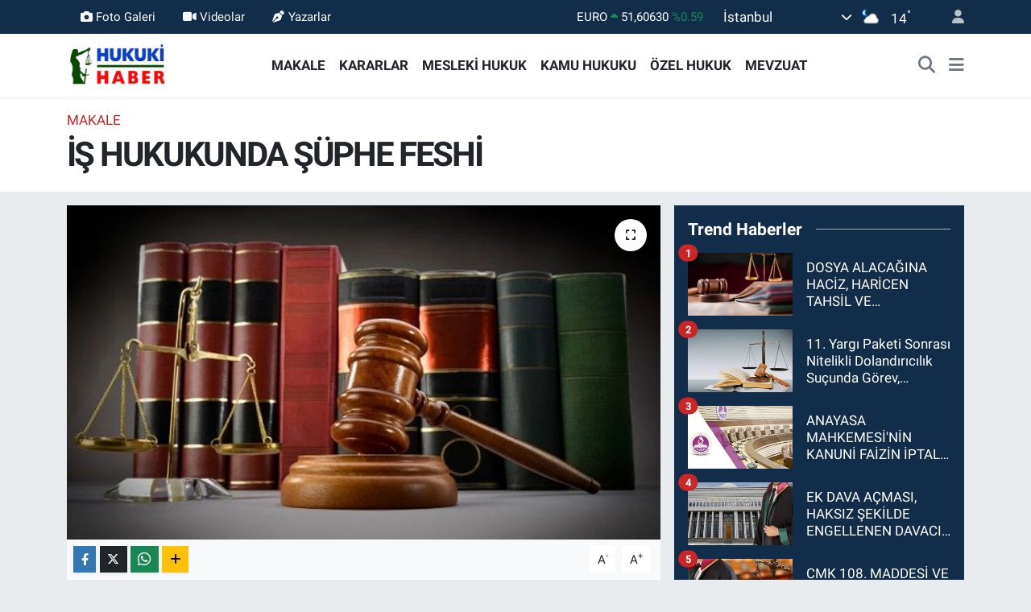

--- FILE ---
content_type: text/html; charset=UTF-8
request_url: https://www.hukukihaber.net/is-hukukunda-suphe-feshi-abdullah-yildiz-1
body_size: 39174
content:
<!DOCTYPE html>
<html lang="tr" data-theme="flow">
<head>
<link rel="dns-prefetch" href="//www.hukukihaber.net">
<link rel="dns-prefetch" href="//hukukihabernet.teimg.com">
<link rel="dns-prefetch" href="//static.tebilisim.com">
<link rel="dns-prefetch" href="//schema.org","@type":"NewsMediaOrganization","url":"www.hukukihaber.net","name":"HUKUKİ">
<link rel="dns-prefetch" href="//cdn.ampproject.org">
<link rel="dns-prefetch" href="//pagead2.googlesyndication.com">
<link rel="dns-prefetch" href="//www.googletagmanager.com">
<link rel="dns-prefetch" href="//www.facebook.com">
<link rel="dns-prefetch" href="//www.twitter.com">
<link rel="dns-prefetch" href="//www.instagram.com">
<link rel="dns-prefetch" href="//www.linkedin.com">
<link rel="dns-prefetch" href="//x.com">
<link rel="dns-prefetch" href="//api.whatsapp.com">
<link rel="dns-prefetch" href="//pinterest.com">
<link rel="dns-prefetch" href="//t.me">
<link rel="dns-prefetch" href="//tebilisim.com">
<link rel="dns-prefetch" href="//facebook.com">
<link rel="dns-prefetch" href="//twitter.com">
<link rel="dns-prefetch" href="//www.google.com">

    <meta charset="utf-8">
<title>İŞ HUKUKUNDA ŞÜPHE FESHİ - Hukuki Haber</title>
<link rel="canonical" href="https://www.hukukihaber.net/is-hukukunda-suphe-feshi-abdullah-yildiz-1">
<meta name="viewport" content="width=device-width,initial-scale=1">
<meta name="X-UA-Compatible" content="IE=edge">
<meta name="robots" content="max-image-preview:large">
<meta name="theme-color" content="#122d4a">
<meta name="title" content="İŞ HUKUKUNDA ŞÜPHE FESHİ">
<meta name="articleSection" content="news">
<meta name="datePublished" content="2023-08-08T14:25:00+03:00">
<meta name="dateModified" content="2025-01-14T11:45:36+03:00">
<meta name="articleAuthor" content="Ramazan Oruç">
<meta name="author" content="Ramazan Oruç">
<link rel="amphtml" href="https://www.hukukihaber.net/is-hukukunda-suphe-feshi-abdullah-yildiz-1/amp">
<meta property="og:site_name" content="Hukuki Haber">
<meta property="og:title" content="İŞ HUKUKUNDA ŞÜPHE FESHİ">
<meta property="og:description" content="">
<meta property="og:url" content="https://www.hukukihaber.net/is-hukukunda-suphe-feshi-abdullah-yildiz-1">
<meta property="og:image" content="https://hukukihabernet.teimg.com/hukukihaber-net/uploads/2023/01/terazi/ter-toka4a.jpg">
<meta property="og:type" content="article">
<meta property="og:article:published_time" content="2023-08-08T14:25:00+03:00">
<meta property="og:article:modified_time" content="2025-01-14T11:45:36+03:00">
<meta name="twitter:card" content="summary_large_image">
<meta name="twitter:site" content="@HukukiHaber">
<meta name="twitter:title" content="İŞ HUKUKUNDA ŞÜPHE FESHİ">
<meta name="twitter:description" content="">
<meta name="twitter:image" content="https://hukukihabernet.teimg.com/hukukihaber-net/uploads/2023/01/terazi/ter-toka4a.jpg">
<meta name="twitter:url" content="https://www.hukukihaber.net/is-hukukunda-suphe-feshi-abdullah-yildiz-1">
<link rel="shortcut icon" type="image/x-icon" href="https://hukukihabernet.teimg.com/hukukihaber-net/uploads/2023/03/hukuki-haber-10.jpg">
<link rel="manifest" href="https://www.hukukihaber.net/manifest.json?v=6.6.4" />
<link rel="preload" href="https://static.tebilisim.com/flow/assets/css/font-awesome/fa-solid-900.woff2" as="font" type="font/woff2" crossorigin />
<link rel="preload" href="https://static.tebilisim.com/flow/assets/css/font-awesome/fa-brands-400.woff2" as="font" type="font/woff2" crossorigin />
<link rel="preload" href="https://static.tebilisim.com/flow/assets/css/weather-icons/font/weathericons-regular-webfont.woff2" as="font" type="font/woff2" crossorigin />
<link rel="preload" href="https://static.tebilisim.com/flow/vendor/te/fonts/roboto/KFOlCnqEu92Fr1MmEU9fBBc4AMP6lQ.woff2" as="font" type="font/woff2" crossorigin />
<link rel="preload" href="https://static.tebilisim.com/flow/vendor/te/fonts/roboto/KFOlCnqEu92Fr1MmEU9fChc4AMP6lbBP.woff2" as="font" type="font/woff2" crossorigin />
<link rel="preload" href="https://static.tebilisim.com/flow/vendor/te/fonts/roboto/KFOlCnqEu92Fr1MmWUlfBBc4AMP6lQ.woff2" as="font" type="font/woff2" crossorigin />
<link rel="preload" href="https://static.tebilisim.com/flow/vendor/te/fonts/roboto/KFOlCnqEu92Fr1MmWUlfChc4AMP6lbBP.woff2" as="font" type="font/woff2" crossorigin />
<link rel="preload" href="https://static.tebilisim.com/flow/vendor/te/fonts/roboto/KFOmCnqEu92Fr1Mu4mxKKTU1Kg.woff2" as="font" type="font/woff2" crossorigin />
<link rel="preload" href="https://static.tebilisim.com/flow/vendor/te/fonts/roboto/KFOmCnqEu92Fr1Mu7GxKKTU1Kvnz.woff2" as="font" type="font/woff2" crossorigin />


<link rel="preload" as="style" href="https://static.tebilisim.com/flow/vendor/te/fonts/roboto.css?v=6.6.4">
<link rel="stylesheet" href="https://static.tebilisim.com/flow/vendor/te/fonts/roboto.css?v=6.6.4">

<style>:root {
        --te-link-color: #333;
        --te-link-hover-color: #000;
        --te-font: "Roboto";
        --te-secondary-font: "Roboto";
        --te-h1-font-size: 42px;
        --te-color: #122d4a;
        --te-hover-color: #194c82;
        --mm-ocd-width: 85%!important; /*  Mobil Menü Genişliği */
        --swiper-theme-color: var(--te-color)!important;
        --header-13-color: #ffc107;
    }</style><link rel="preload" as="style" href="https://static.tebilisim.com/flow/assets/vendor/bootstrap/css/bootstrap.min.css?v=6.6.4">
<link rel="stylesheet" href="https://static.tebilisim.com/flow/assets/vendor/bootstrap/css/bootstrap.min.css?v=6.6.4">
<link rel="preload" as="style" href="https://static.tebilisim.com/flow/assets/css/app6.6.4.min.css">
<link rel="stylesheet" href="https://static.tebilisim.com/flow/assets/css/app6.6.4.min.css">



<script type="application/ld+json">{"@context":"https:\/\/schema.org","@type":"WebSite","url":"https:\/\/www.hukukihaber.net","potentialAction":{"@type":"SearchAction","target":"https:\/\/www.hukukihaber.net\/arama?q={query}","query-input":"required name=query"}}</script>

<script type="application/ld+json">{"@context":"https://schema.org","@type":"NewsMediaOrganization","url":"https://www.hukukihaber.net","name":"HUKUKİ HABER","logo":"https://hukukihabernet.teimg.com/hukukihaber-net/uploads/2023/01/hukuki-haber-logo-site.png","sameAs":["https://www.facebook.com/hukukihaber","https://www.twitter.com/HukukiHaber","https://www.linkedin.com/in/hukuki-haber-78371257/","https://www.instagram.com/hukukihaber"]}</script>

<script type="application/ld+json">{"@context":"https:\/\/schema.org","@graph":[{"@type":"SiteNavigationElement","name":"Ana Sayfa","url":"https:\/\/www.hukukihaber.net","@id":"https:\/\/www.hukukihaber.net"},{"@type":"SiteNavigationElement","name":"\u00d6ZEL HUKUK","url":"https:\/\/www.hukukihaber.net\/ozel-hukuk","@id":"https:\/\/www.hukukihaber.net\/ozel-hukuk"},{"@type":"SiteNavigationElement","name":"MESLEK\u0130 HUKUK","url":"https:\/\/www.hukukihaber.net\/mesleki-hukuk","@id":"https:\/\/www.hukukihaber.net\/mesleki-hukuk"},{"@type":"SiteNavigationElement","name":"KAMU HUKUKU","url":"https:\/\/www.hukukihaber.net\/kamu-hukuku","@id":"https:\/\/www.hukukihaber.net\/kamu-hukuku"},{"@type":"SiteNavigationElement","name":"YA\u015eAM","url":"https:\/\/www.hukukihaber.net\/yasam","@id":"https:\/\/www.hukukihaber.net\/yasam"},{"@type":"SiteNavigationElement","name":"D\u00dcNYADAN","url":"https:\/\/www.hukukihaber.net\/dunyadan","@id":"https:\/\/www.hukukihaber.net\/dunyadan"},{"@type":"SiteNavigationElement","name":"MEVZUAT","url":"https:\/\/www.hukukihaber.net\/mevzuat","@id":"https:\/\/www.hukukihaber.net\/mevzuat"},{"@type":"SiteNavigationElement","name":"MAKALE","url":"https:\/\/www.hukukihaber.net\/makale","@id":"https:\/\/www.hukukihaber.net\/makale"},{"@type":"SiteNavigationElement","name":"E\u011eLENCE","url":"https:\/\/www.hukukihaber.net\/eglence","@id":"https:\/\/www.hukukihaber.net\/eglence"},{"@type":"SiteNavigationElement","name":"S\u0130YASET","url":"https:\/\/www.hukukihaber.net\/siyaset","@id":"https:\/\/www.hukukihaber.net\/siyaset"},{"@type":"SiteNavigationElement","name":"G\u00dcNDEM","url":"https:\/\/www.hukukihaber.net\/gundem","@id":"https:\/\/www.hukukihaber.net\/gundem"},{"@type":"SiteNavigationElement","name":"DUYURU","url":"https:\/\/www.hukukihaber.net\/duyuru","@id":"https:\/\/www.hukukihaber.net\/duyuru"},{"@type":"SiteNavigationElement","name":"SPOR","url":"https:\/\/www.hukukihaber.net\/spor","@id":"https:\/\/www.hukukihaber.net\/spor"},{"@type":"SiteNavigationElement","name":"K\u00dcLT\u00dcR-SANAT","url":"https:\/\/www.hukukihaber.net\/kultur-sanat","@id":"https:\/\/www.hukukihaber.net\/kultur-sanat"},{"@type":"SiteNavigationElement","name":"ED\u0130T\u00d6R\u00dcN NOTU","url":"https:\/\/www.hukukihaber.net\/editorun-notu","@id":"https:\/\/www.hukukihaber.net\/editorun-notu"},{"@type":"SiteNavigationElement","name":"EKONOM\u0130","url":"https:\/\/www.hukukihaber.net\/ekonomi","@id":"https:\/\/www.hukukihaber.net\/ekonomi"},{"@type":"SiteNavigationElement","name":"D\u0130NLENCE","url":"https:\/\/www.hukukihaber.net\/dinlence","@id":"https:\/\/www.hukukihaber.net\/dinlence"},{"@type":"SiteNavigationElement","name":"KARARLAR","url":"https:\/\/www.hukukihaber.net\/kararlar","@id":"https:\/\/www.hukukihaber.net\/kararlar"},{"@type":"SiteNavigationElement","name":"SA\u011eLIK","url":"https:\/\/www.hukukihaber.net\/saglik","@id":"https:\/\/www.hukukihaber.net\/saglik"},{"@type":"SiteNavigationElement","name":"K\u0130TAPLAR","url":"https:\/\/www.hukukihaber.net\/kitaplar","@id":"https:\/\/www.hukukihaber.net\/kitaplar"},{"@type":"SiteNavigationElement","name":"R\u00d6PORTAJLAR","url":"https:\/\/www.hukukihaber.net\/roportajlar","@id":"https:\/\/www.hukukihaber.net\/roportajlar"},{"@type":"SiteNavigationElement","name":"TEKNOLOJ\u0130","url":"https:\/\/www.hukukihaber.net\/teknoloji","@id":"https:\/\/www.hukukihaber.net\/teknoloji"},{"@type":"SiteNavigationElement","name":"E\u011e\u0130T\u0130M","url":"https:\/\/www.hukukihaber.net\/egitim","@id":"https:\/\/www.hukukihaber.net\/egitim"},{"@type":"SiteNavigationElement","name":"PRAT\u0130K B\u0130LG\u0130LER","url":"https:\/\/www.hukukihaber.net\/pratik-bilgiler","@id":"https:\/\/www.hukukihaber.net\/pratik-bilgiler"},{"@type":"SiteNavigationElement","name":"B\u0130L\u0130M","url":"https:\/\/www.hukukihaber.net\/bilim","@id":"https:\/\/www.hukukihaber.net\/bilim"},{"@type":"SiteNavigationElement","name":"Genel","url":"https:\/\/www.hukukihaber.net\/genel","@id":"https:\/\/www.hukukihaber.net\/genel"},{"@type":"SiteNavigationElement","name":"Politika","url":"https:\/\/www.hukukihaber.net\/politika","@id":"https:\/\/www.hukukihaber.net\/politika"},{"@type":"SiteNavigationElement","name":"Bilim, Teknoloji","url":"https:\/\/www.hukukihaber.net\/bilim-teknoloji","@id":"https:\/\/www.hukukihaber.net\/bilim-teknoloji"},{"@type":"SiteNavigationElement","name":"Yerel","url":"https:\/\/www.hukukihaber.net\/yerel","@id":"https:\/\/www.hukukihaber.net\/yerel"},{"@type":"SiteNavigationElement","name":"ASAY\u0130\u015e","url":"https:\/\/www.hukukihaber.net\/asayis","@id":"https:\/\/www.hukukihaber.net\/asayis"},{"@type":"SiteNavigationElement","name":"MAGAZ\u0130N","url":"https:\/\/www.hukukihaber.net\/magazin","@id":"https:\/\/www.hukukihaber.net\/magazin"},{"@type":"SiteNavigationElement","name":"HABERDE \u0130NSAN","url":"https:\/\/www.hukukihaber.net\/haberde-insan","@id":"https:\/\/www.hukukihaber.net\/haberde-insan"},{"@type":"SiteNavigationElement","name":"\u00c7EVRE","url":"https:\/\/www.hukukihaber.net\/cevre","@id":"https:\/\/www.hukukihaber.net\/cevre"},{"@type":"SiteNavigationElement","name":"B\u0130L\u0130M VE TEKNOLOJ\u0130","url":"https:\/\/www.hukukihaber.net\/bilim-ve-teknoloji","@id":"https:\/\/www.hukukihaber.net\/bilim-ve-teknoloji"},{"@type":"SiteNavigationElement","name":"K\u00fcnye","url":"https:\/\/www.hukukihaber.net\/kunye","@id":"https:\/\/www.hukukihaber.net\/kunye"},{"@type":"SiteNavigationElement","name":"\u0130leti\u015fim","url":"https:\/\/www.hukukihaber.net\/iletisim","@id":"https:\/\/www.hukukihaber.net\/iletisim"},{"@type":"SiteNavigationElement","name":"Gizlilik S\u00f6zle\u015fmesi","url":"https:\/\/www.hukukihaber.net\/gizlilik-sozlesmesi","@id":"https:\/\/www.hukukihaber.net\/gizlilik-sozlesmesi"},{"@type":"SiteNavigationElement","name":"Yazarlar","url":"https:\/\/www.hukukihaber.net\/yazarlar","@id":"https:\/\/www.hukukihaber.net\/yazarlar"},{"@type":"SiteNavigationElement","name":"Foto Galeri","url":"https:\/\/www.hukukihaber.net\/foto-galeri","@id":"https:\/\/www.hukukihaber.net\/foto-galeri"},{"@type":"SiteNavigationElement","name":"Video Galeri","url":"https:\/\/www.hukukihaber.net\/video","@id":"https:\/\/www.hukukihaber.net\/video"},{"@type":"SiteNavigationElement","name":"Biyografiler","url":"https:\/\/www.hukukihaber.net\/biyografi","@id":"https:\/\/www.hukukihaber.net\/biyografi"},{"@type":"SiteNavigationElement","name":"Seri \u0130lanlar","url":"https:\/\/www.hukukihaber.net\/ilan","@id":"https:\/\/www.hukukihaber.net\/ilan"},{"@type":"SiteNavigationElement","name":"Vefatlar","url":"https:\/\/www.hukukihaber.net\/vefat","@id":"https:\/\/www.hukukihaber.net\/vefat"},{"@type":"SiteNavigationElement","name":"R\u00f6portajlar","url":"https:\/\/www.hukukihaber.net\/roportaj","@id":"https:\/\/www.hukukihaber.net\/roportaj"},{"@type":"SiteNavigationElement","name":"Anketler","url":"https:\/\/www.hukukihaber.net\/anketler","@id":"https:\/\/www.hukukihaber.net\/anketler"},{"@type":"SiteNavigationElement","name":"\u015ei\u015fli Bug\u00fcn, Yar\u0131n ve 1 Haftal\u0131k Hava Durumu Tahmini","url":"https:\/\/www.hukukihaber.net\/sisli-hava-durumu","@id":"https:\/\/www.hukukihaber.net\/sisli-hava-durumu"},{"@type":"SiteNavigationElement","name":"\u015ei\u015fli Namaz Vakitleri","url":"https:\/\/www.hukukihaber.net\/sisli-namaz-vakitleri","@id":"https:\/\/www.hukukihaber.net\/sisli-namaz-vakitleri"},{"@type":"SiteNavigationElement","name":"Puan Durumu ve Fikst\u00fcr","url":"https:\/\/www.hukukihaber.net\/futbol\/st-super-lig-puan-durumu-ve-fikstur","@id":"https:\/\/www.hukukihaber.net\/futbol\/st-super-lig-puan-durumu-ve-fikstur"}]}</script>

<script type="application/ld+json">{"@context":"https:\/\/schema.org","@type":"BreadcrumbList","itemListElement":[{"@type":"ListItem","position":1,"item":{"@type":"Thing","@id":"https:\/\/www.hukukihaber.net","name":"Haberler"}}]}</script>
<script type="application/ld+json">{"@context":"https:\/\/schema.org","@type":"NewsArticle","headline":"\u0130\u015e HUKUKUNDA \u015e\u00dcPHE FESH\u0130","articleSection":"MAKALE","dateCreated":"2023-08-08T14:25:00+03:00","datePublished":"2023-08-08T14:25:00+03:00","dateModified":"2025-01-14T11:45:36+03:00","wordCount":4192,"genre":"news","mainEntityOfPage":{"@type":"WebPage","@id":"https:\/\/www.hukukihaber.net\/is-hukukunda-suphe-feshi-abdullah-yildiz-1"},"articleBody":"<p><strong>I.&nbsp;\u015e\u00dcPHE FESH\u0130 KAVRAMI<\/strong><\/p>\r\n\r\n<p><strong>A.&nbsp;GENEL OLARAK<\/strong><\/p>\r\n\r\n<p>Taraflar aras\u0131nda ki\u015fisel bir ili\u015fki kurmas\u0131 nedeniyle i\u015f s\u00f6zle\u015fmesinde taraflar\u0131n birbirine olan g\u00fcveni, \u00f6zellikle i\u015fverenin i\u015f\u00e7iye olan g\u00fcveni, s\u00fcrekli nitelikte olan bu s\u00f6zle\u015fmenin devam edebilmesi i\u00e7in \u00f6nemlidir. \u0130\u015f\u00e7inin, esasl\u0131 bir \u015fekilde i\u015f s\u00f6zle\u015fmesinden do\u011fan y\u00fck\u00fcml\u00fcl\u00fcklerini ihlal etmesi veya i\u015fverene ya da i\u015fyerine kar\u015f\u0131 su\u00e7 niteli\u011finde bir eylemde bulunmas\u0131 halinde i\u015fveren, i\u015f s\u00f6zle\u015fmesini hakl\u0131 veya ge\u00e7erli nedenle sona erdirebilir. Ancak i\u015f\u00e7inin esasl\u0131 bir \u015fekilde i\u015f s\u00f6zle\u015fmesini ihlal etti\u011fi veya i\u015fverene ya da i\u015fyerine kar\u015f\u0131 su\u00e7 niteli\u011finde bir eylemde bulundu\u011fu ispat edilemeyip, ortada sadece g\u00fc\u00e7l\u00fc ve giderilemeyen bir \u015f\u00fcphe mevcut olabilir. B\u00f6yle bir durumda \u015f\u00fcphe feshi g\u00fcndeme gelecektir<a href=\"#_ftn1\" name=\"_ftnref1\" title=\"\">[1]<\/a>.<a name=\"_Toc37629201\"><\/a><\/p>\r\n\r\n<p><strong><a name=\"_Toc37629201\">1.&nbsp;Tan\u0131m<\/a><\/strong><\/p>\r\n\r\n<p>\u0130\u015f ili\u015fkisinde i\u015fverenden katlanmas\u0131 beklenemeyecek bir \u015f\u00fcpheden dolay\u0131 i\u015f\u00e7inin i\u015f ili\u015fkisinin devam\u0131 i\u00e7in gerekli olan uygunlu\u011fu ortadan kalkt\u0131\u011f\u0131ndan, g\u00fcven ili\u015fkisinin sars\u0131lmas\u0131na yol a\u00e7an \u015f\u00fcphe, i\u015f\u00e7inin ki\u015fili\u011finde bulunan bir sebeptir<a href=\"#_ftn2\" name=\"_ftnref2\" title=\"\">[2]<\/a>.<\/p>\r\n\r\n<p>\u015e\u00fcphe feshi; (Verdachtsk\u00fcndigung), Alman i\u00e7tihad\u0131n\u0131n evrensel literat\u00fcre katt\u0131\u011f\u0131 bir olgu olup, t\u00fcm i\u015f ili\u015fkisinin devam\u0131 i\u00e7in zaruret arz eden \u201cg\u00fcven\u201d olgusunu y\u0131kmaya elveri\u015fli objektif olgular\u0131n olu\u015fturdu\u011fu g\u00fc\u00e7l\u00fc \u015f\u00fcphenin varl\u0131\u011f\u0131 halinde, i\u015fverenin durumu ayd\u0131nlatmak i\u00e7in t\u00fcm imkanlar\u0131n\u0131 kullanmas\u0131 \u015fart\u0131yla ba\u015fvurabilece\u011fi bir ola\u011fan\u00fcst\u00fc fesih yoludur<a href=\"#_ftn3\" name=\"_ftnref3\" title=\"\">[3]<\/a>. <a name=\"_Hlk37625552\"><\/a><\/p>\r\n\r\n<p>Alman Federal \u0130\u015f Mahkemesi i\u00e7tihatlar\u0131na g\u00f6re, \u201ci\u015f\u00e7inin i\u015f s\u00f6zle\u015fmesinden do\u011fan y\u00fck\u00fcml\u00fcl\u00fcklerini ihlal etti\u011fi veya su\u00e7 niteli\u011finde bir eylemde bulundu\u011fu konusunda ortaya \u00e7\u0131kan \u015f\u00fcpheye dayanan fesih (Verdachtsk\u00fcndigung) t\u00fcr\u00fcd\u00fcr<a href=\"#_ftn4\" name=\"_ftnref4\" title=\"\">[4]<\/a>.<a name=\"_Toc37629202\"><\/a><\/p>\r\n\r\n<p><strong><a name=\"_Toc37629202\">2.&nbsp;\u015e\u00fcphe Feshinin Ge\u00e7erlilik \u015eartlar\u0131<\/a><\/strong><\/p>\r\n\r\n<p>\u015e\u00fcphe feshinin ge\u00e7erli olabilmesi i\u00e7in Mehaz Alman Hukukunda yer alan ve yerle\u015fik Yarg\u0131tay i\u00e7tihatlar\u0131nda iki kavrama dikkat \u00e7ekilmi\u015ftir. \u015e\u00fcphe feshinin ge\u00e7erli olabilmesi i\u00e7in <i>\u201ckuvvetli \u015f\u00fcphe\u201d<\/i> ve <i>\u201ci\u015fverenin olay\u0131 ayd\u0131nlatmas\u0131 i\u00e7in t\u00fcm imkanlar\u0131n\u0131 kullanmas\u0131\u201d<\/i> olarak ikiye ayr\u0131lmaktad\u0131r.<a name=\"_Toc37629203\"><\/a><\/p>\r\n\r\n<p><strong><a name=\"_Toc37629203\">a. Kuvvetli \u015e\u00fcphe<\/a><\/strong><\/p>\r\n\r\n<p>\u015e\u00fcphe, fesih an\u0131nda mevcut belirli objektif vak\u0131a ve emarelere dayanmal\u0131d\u0131r. \u0130\u015fverenin s\u0131rf s\u00fcbjektif de\u011ferlendirmesi yeterli olmay\u0131p, yap\u0131lan incelemede i\u015f\u00e7inin \u015f\u00fcphe edilen eylemi i\u015fledi\u011finin b\u00fcy\u00fck bir ihtimal dahilinde oldu\u011fu sonucunun ortaya \u00e7\u0131kmas\u0131 gerekir<a href=\"#_ftn5\" name=\"_ftnref5\" title=\"\">[5]<\/a>. Yarg\u0131tay\u2019\u0131n yerle\u015fik i\u00e7tihatlar\u0131 incelendi\u011finde \u015f\u00fcphe feshinin konu oldu\u011fu davalar b\u00fcy\u00fck \u00e7o\u011funlukla ter\u00f6r \u00f6rg\u00fctlerine irtibat\u0131 veya ba\u011flant\u0131s\u0131 bulundu\u011fu y\u00f6n\u00fcnde kuvvetli \u015f\u00fcphenin var olmas\u0131n\u0131 noktas\u0131nda toplanmaktad\u0131r. &nbsp;<a name=\"_Toc37629204\"><\/a><\/p>\r\n\r\n<p><strong><a name=\"_Toc37629204\">b.&nbsp;\u0130\u015fverenin Olay\u0131n Ayd\u0131nlat\u0131lmas\u0131 \u0130\u00e7in T\u00fcm \u0130mkanlar\u0131 Kullanmas\u0131<\/a><\/strong><\/p>\r\n\r\n<p>\u015e\u00fcphe feshinin s\u00f6z konusu olabilmesi i\u00e7in i\u015f ili\u015fkisinin devam\u0131 i\u00e7in gerekli olan g\u00fcveni y\u0131kmaya elveri\u015fli, objektif olay ve vak\u0131alara dayanan g\u00fc\u00e7l\u00fc bir \u015f\u00fcphe mevcut olmas\u0131n\u0131n yan\u0131nda olay\u0131n ayd\u0131nlat\u0131lmas\u0131 i\u00e7in i\u015fverenin kendisinden beklenebilecek b\u00fct\u00fcn \u00e7abalar\u0131 g\u00f6stermesine kar\u015f\u0131n eylemin ger\u00e7ekle\u015fti\u011finin kan\u0131tlanamamas\u0131<a href=\"#_ftn6\" name=\"_ftnref6\" title=\"\">[6]<\/a> sonucu i\u015fveren \u015f\u00fcphe feshi ile i\u015f ili\u015fkisini sonland\u0131r\u0131labilecektir.<\/p>\r\n\r\n<p>\u015e\u00fcphe feshinin hukuka uygunlu\u011fu bak\u0131m\u0131ndan, fesih hakk\u0131n\u0131n d\u00fcr\u00fcstl\u00fck kural\u0131na uygun olarak kullan\u0131lmas\u0131 i\u00e7in i\u015fverenden b\u00f6yle bir \u00e7aba beklenecektir. Elbette ki i\u015fverenin burada g\u00f6sterece\u011fi \u00e7aba, imk\u00e2nlar\u0131n\u0131n \u00f6ng\u00f6rd\u00fc\u011f\u00fc \u00f6l\u00e7\u00fcde olacakt\u0131r. Ancak, i\u015fverenin \u015f\u00fcpheyi ortadan kald\u0131rmak i\u00e7in \u00f6ncelikle ve kolayl\u0131kla ba\u015fvuraca\u011f\u0131 yol, i\u015f\u00e7inin kendisi ile g\u00f6r\u00fc\u015fmektir. \u015e\u00fcphenin ortadan kald\u0131r\u0131lma \u015fans\u0131n\u0131 verebilece\u011fi i\u00e7in \u0130\u015f K. md. 19\u2019da davran\u0131\u015f ve verim ile ilgili fesihlerde al\u0131nmas\u0131 gerekti\u011fi belirtilen savunman\u0131n, \u015f\u00fcphe feshinde de al\u0131nmas\u0131 gereklidir. Alman Federal \u0130\u015f Mahkemesi kararlar\u0131nda i\u015f\u00e7inin savunmas\u0131n\u0131n al\u0131nmas\u0131 gerekti\u011fi, savunma al\u0131nmadan yap\u0131lan fesihlerin ge\u00e7ersiz oldu\u011funu belirtmi\u015ftir. \u0130\u015fverenin, i\u015f\u00e7inin savunmas\u0131n\u0131 al\u0131rken, i\u015f\u00e7iye somut \u015f\u00fcpheyi ortadan kald\u0131rma f\u0131rsat\u0131 veren sorular y\u00f6neltilmelidir. Aksi takdirde i\u015f\u00e7inin \u015f\u00fcpheleri ortadan kald\u0131rma \u015fans\u0131 kalmayacak, bu nedenle savunman\u0131n al\u0131nmad\u0131\u011f\u0131 kabul edilecektir. Nitekim i\u015fveren taraf\u0131ndan savunma al\u0131nmas\u0131 i\u015f\u00e7i taraf\u0131ndan reddediliyor ise i\u015f\u00e7inin savunma vermeye zorlayamayacak bu nedenle savunma al\u0131nmas\u0131 zorunlulu\u011fu ortadan kalkacakt\u0131r<a href=\"#_ftn7\" name=\"_ftnref7\" title=\"\">[7]<\/a>.<a name=\"_Toc37629205\"><\/a><\/p>\r\n\r\n<p><strong><a name=\"_Toc37629205\">3. \u0130\u015f\u00e7iyi Koruma Mekanizmalar\u0131<\/a><a name=\"_Toc37629206\"><\/a><\/strong><\/p>\r\n\r\n<p><strong><a name=\"_Toc37629206\">a.&nbsp;\u0130\u015fe \u0130ade Davalar\u0131<\/a><\/strong><\/p>\r\n\r\n<p>Yukar\u0131da kuvvetli \u015f\u00fcphe ba\u015fl\u0131\u011f\u0131nda \u015f\u00fcphe feshinin genel olarak ter\u00f6r \u00f6rg\u00fct\u00fc irtibat\u0131 veya ba\u011flant\u0131s\u0131 bulunmas\u0131 nedeniyle konu oldu\u011funu belirtilmi\u015ftir. Peki bu durumda hakl\u0131 nedenle fesih yoluna gidildi\u011finde i\u015fe iade davalar\u0131 y\u00f6n\u00fcnden ne sonu\u00e7 do\u011furacakt\u0131r. Bu duruma Yarg\u0131tay\u2019\u0131n iki farkl\u0131 karar\u0131n\u0131 inceleyece\u011fiz. Yarg\u0131tay 9. Hukuk Dairesinin 19.11.2018 tarihli karar\u0131nda <i>\u201cDavac\u0131 feshin ge\u00e7ersizli\u011fine, i\u015fe iadesine ve yasal sonu\u00e7lar\u0131na h\u00fckmedilmesine karar verilmesini istemi\u015ftir. Yerel mahkemece, davan\u0131n reddine karar verilmi\u015ftir. \u0130lk Derece Mahkemesi'nin ret karar\u0131na kar\u015f\u0131 davac\u0131 avukat\u0131 istinaf ba\u015fvurusunda bulunmu\u015ftur. ... B\u00f6lge Adliye Mahkemesi 32. Hukuk Dairesi davac\u0131 avukat\u0131n\u0131n istinaf ba\u015fvurusunun kabul\u00fcyle davac\u0131n\u0131n i\u015fe iadesine karar verilmi\u015ftir\u201d<\/i>. ... B\u00f6lge Adliye Mahkemesi 32. Hukuk Dairesi'nin karar\u0131 s\u00fcresi i\u00e7inde daval\u0131 avukat\u0131 taraf\u0131ndan temyizi \u00fczerine <i>\u201cDosya i\u00e7eri\u011fine g\u00f6re; davac\u0131n\u0131n i\u015f s\u00f6zle\u015fmesi 17.10.2016 tarihinde \u201c4857 Say\u0131l\u0131 \u0130\u015f Kanunu'nun 18. maddesi kapsam\u0131nda feshedilmesine karar verilmesine\u201d gerek\u00e7esiyle feshedilmi\u015ftir. Ancak daval\u0131 vekili cevap dilek\u00e7esindeki a\u00e7\u0131klamalar\u0131nda; OHAL kapsam\u0131nda al\u0131nan komisyon kararlar\u0131 ve KHK'lar \u00e7er\u00e7evesinde feshedildi\u011fini belirtmi\u015f olup, daval\u0131 savunmas\u0131na g\u00f6re davac\u0131n\u0131n FET\u00d6\/PDY ile ilgi, iltisak ya da irtibat\u0131 bulundu\u011fu konusunda daval\u0131 i\u015fveren a\u00e7\u0131s\u0131ndan \u015f\u00fcphe feshini gerektirir yeterli delil oldu\u011fu, ter\u00f6r \u00f6rg\u00fct\u00fc ile irtibat veya iltisak\u0131 bulundu\u011funa dair \u015f\u00fcphe bulunan bir i\u015f\u00e7iyi \u00e7al\u0131\u015ft\u0131rmaya devam etmenin, yani i\u015f s\u00f6zle\u015fmesinin devam\u0131n\u0131 daval\u0131 i\u015fverenden beklemek m\u00fcmk\u00fcn olmad\u0131\u011f\u0131 gibi i\u015f s\u00f6zle\u015fmesinin devam\u0131n\u0131n \u00e7ekilmez hale geldi\u011fini kabul etmek gerekece\u011fi, davac\u0131 i\u015f\u00e7inin b\u00f6yle bir \u015f\u00fcphe alt\u0131nda iken daval\u0131 i\u015fverenden i\u015f\u00e7inin i\u015f s\u00f6zle\u015fmesinin devam\u0131n\u0131 beklemenin iyiniyet kurallar\u0131na ayk\u0131r\u0131 oldu\u011fu gibi daval\u0131 i\u015fverene de bu nedenle i\u015f akdini sonland\u0131rma yetkisi vermesi gerekti\u011fi, feshin, \u015f\u00fcphe feshinin \u015fartlar\u0131n\u0131 ta\u015f\u0131d\u0131\u011f\u0131 ve ge\u00e7erli nedene dayand\u0131\u011f\u0131 gerek\u00e7esi ile davan\u0131n reddi gerekmekte olup 4857 Say\u0131l\u0131 \u0130\u015f Yasas\u0131'n\u0131n 20\/3. maddesi uyar\u0131nca BAM 32. Hukuk Dairesinin karar\u0131n\u0131n BOZULARAK ORTADAN KALDIRILMASINA, Davac\u0131n\u0131n a\u00e7m\u0131\u015f oldu\u011fu i\u015fe iade davas\u0131n\u0131n REDD\u0130NE\u201d<\/i> karar verilmi\u015ftir<a href=\"#_ftn8\" name=\"_ftnref8\" title=\"\">[8]<\/a>.<\/p>\r\n\r\n<p>Yarg\u0131tay 22. Hukuk Dairesinin 06.05.2019 tarihli karar\u0131nda, davac\u0131n\u0131n i\u015f akdinin, 15 Temmuz 2016 ve sonras\u0131nda ya\u015fanan geli\u015fmeler sonucunda \u00fclkemizin i\u00e7inde bulundu\u011fu fevkalade durum ve bu durum neticesinde ortaya \u00e7\u0131kan g\u00fcvenlik gerek\u00e7eleri ile davac\u0131 hakk\u0131nda duyulan \u015f\u00fcphe gere\u011fi i\u015f ili\u015fkisinin devam\u0131n\u0131n m\u00fcmk\u00fcn olmad\u0131\u011f\u0131ndan 4857 say\u0131l\u0131 \u0130\u015f Kanunu\u2019nun 25. Maddesi gere\u011fi i\u015f s\u00f6zle\u015fmesinin hakl\u0131 nedenle feshedilmi\u015ftir. \u0130lk Derece Mahkemesince <i>\u201cDaval\u0131 kurum, \u00fclke \u00e7ap\u0131nda y\u00f6r\u00fcnge haklar\u0131n\u0131n korunmas\u0131, uydular\u0131n i\u015fletilmesi, haberle\u015fme, uydu ve kablo \u00fczerine TV yay\u0131nlar\u0131, e-devlet hizmetleri, bili\u015fim alan\u0131nda elektronik dok\u00fcman bilgi sistemleri, devlet kurumlar\u0131n\u0131n evrak, dok\u00fcman ar\u015fiv sistemi hizmetleri sa\u011flanmas\u0131 gibi haberle\u015fme sekt\u00f6r\u00fcnde d\u00fczenleyici ve denetleyici hizmetler yapmas\u0131 nedeni ile kamu d\u00fczeni ve kamu g\u00fcvenli\u011finin sa\u011flanmas\u0131 bak\u0131m\u0131ndan son derece kritik faaliyetler y\u00fcr\u00fctmektedir. Bu kapsamda daval\u0131 kurumun \u00e7al\u0131\u015fanlar\u0131 ile aras\u0131ndaki g\u00fcven ili\u015fkisi son derece \u00f6nemlidir. \u2026 Daval\u0131 kurum taraf\u0131ndan yap\u0131lan ara\u015ft\u0131rma ve inceleme sonucunda, davac\u0131n\u0131n FET\u00d6\/PDY ter\u00f6r \u00f6rg\u00fct\u00fc ile irtibat\u0131 ve ili\u015fkisinin bulundu\u011fu y\u00f6n\u00fcnde \u015f\u00fcphenin var olmas\u0131 nedeni ile taraflar aras\u0131ndaki g\u00fcven ili\u015fkisi zedelenmi\u015ftir. Ortada kar\u015f\u0131l\u0131kl\u0131 g\u00fcven ve birlikte \u00e7al\u0131\u015fmay\u0131 ortadan kald\u0131ran bir durum s\u00f6z konusudur. Kritik \u00f6neme sahip olan daval\u0131 kurumun bu y\u00f6nde alm\u0131\u015f oldu\u011fu tedbirler ve al\u0131nan kararlarda hukuka ayk\u0131r\u0131 bir durum bulunmamaktad\u0131r. Davac\u0131n\u0131n hizmet akdinin feshedilmesinin, 4857 say\u0131l\u0131 \u0130\u015f Kanununun 25\/III maddesinde yaz\u0131l\u0131 zorlay\u0131c\u0131 sebepten kaynaklanan ge\u00e7erli sebebe dayand\u0131\u011f\u0131\u201d<\/i> gerek\u00e7esi ile i\u015fe iade davas\u0131n\u0131n reddine karar vermi\u015ftir. Davac\u0131 vekilinin istinaf incelemesi ba\u015fvurusu sonucu; <i>\u201cDaval\u0131 kurumun \u00fcstlendi\u011fi g\u00f6revlerinin stratejik \u00f6neme haiz olmas\u0131 ve \u00dclkenin ola\u011fan\u00fcst\u00fc durumu nedeniyle g\u00fcven ili\u015fkisi i\u00e7inde olmad\u0131\u011f\u0131 i\u015f\u00e7iyle \u00e7al\u0131\u015fmas\u0131 beklenemeyece\u011fi\u201d <\/i>gerek\u00e7esiyle i\u015f s\u00f6zle\u015fmesinin ge\u00e7erli nedenle feshedildi\u011fine, davac\u0131n\u0131n istinaf ba\u015fvurusunun esastan reddine karar verilmi\u015ftir. Esastan ret karar\u0131n\u0131n temyiz edilmesi \u00fczerine <i>\u201cDavac\u0131n\u0131n i\u015f akdinin feshine dayanak objektif de\u011ferlendirmelerin neler oldu\u011fu, hangi bilgi ve belgelerin feshe gerek\u00e7e yap\u0131ld\u0131\u011f\u0131 daval\u0131 kurumdan ara\u015ft\u0131r\u0131lmas\u0131 gerekti\u011fini, ayr\u0131ca davac\u0131 hakk\u0131nda mevcut ise adli ya da idari soru\u015fturma evraklar\u0131, Emniyet Genel M\u00fcd\u00fcrl\u00fc\u011f\u00fc ve Jandarma Genel Komutanl\u0131\u011f\u0131'n\u0131n Ter\u00f6rle M\u00fccadele, Ka\u00e7ak\u00e7\u0131l\u0131k, Organize Su\u00e7lar ve \u0130stihbarat ile ilgili birimlerinden ve Bilgi Teknolojileri Kurumundan varsa davac\u0131 ile ilgili bilgi ve belgeler ile yine Bank Asya\u2019ya a\u00e7\u0131lm\u0131\u015f mevduat hesaplar\u0131, hesap hareketleri ve bankac\u0131l\u0131\u011fa ili\u015fkin i\u015flemler olup olmad\u0131\u011f\u0131 sorulmal\u0131, t\u00fcm bilgi ve belgeler de\u011ferlendirilerek sonucuna g\u00f6re h\u00fck\u00fcm kurulmas\u0131\u201d<\/i> gerekti\u011fi bu nedenle eksik inceleme gerek\u00e7esi ile davan\u0131n esastan reddinin hatal\u0131 oldu\u011fu ve bozmay\u0131 gerektirdi\u011fine, dosyan\u0131n \u0130lk Derece Mahkemesine g\u00f6nderilmesine karar verilmi\u015ftir. \u0130lk Derece Mahkemesinde bozma ilam\u0131na uyularak devam edilen yarg\u0131lama s\u00fcrecinde <i>\u201c^davac\u0131n\u0131n i\u015f akdinin feshine dayanak objektif de\u011ferlendirmelerin neler oldu\u011funun hangi bilgi ve belgelerin feshe gerek\u00e7e yap\u0131ld\u0131\u011f\u0131na dair daval\u0131 kuruma m\u00fczekkere yaz\u0131lm\u0131\u015f, yine Emniyet Genel M\u00fcd\u00fcrl\u00fc\u011f\u00fc ve Jandarma Genel Komutanl\u0131\u011f\u0131n\u0131n Ter\u00f6rle M\u00fccadele Ka\u00e7ak\u00e7\u0131l\u0131k ve Organize Su\u00e7lar ile \u0130stihbarat ile ilgili birimleri ve Bilgi Teknolojileri Kurumu'na ayr\u0131 ayr\u0131 m\u00fczekkere yaz\u0131larak davac\u0131 ile ilgili varsa bilgi ve belgelerin g\u00f6nderilmesi istenmi\u015f, Ankara C. Ba\u015fsavc\u0131l\u0131\u011f\u0131\u2019na m\u00fczekkere yaz\u0131larak davac\u0131 hakk\u0131nda adli soru\u015fturma bulunup bulunmad\u0131\u011f\u0131 sorulmu\u015ftur. Mahkemece; \u201cDaval\u0131 taraf\u00e7a, daval\u0131 kurumun 5202 Say\u0131l\u0131 Savunma Sanayii G\u00fcvenli\u011fi Kanunu ile Milli Savunma Bakanl\u0131\u011f\u0131na ait ilgili mevzuat kapsam\u0131nda personel istihdam etmekte olup gizlilik dereceli bilgi, belge ve malzeme olarak tan\u0131mlanm\u0131\u015f kripto grafik ve atomal bilgi ve malzeme de dahil olmak \u00fczere gizlilik dereceli i\u00e7eri\u011fe sahip her t\u00fcrl\u00fc kayd\u0131 yaz\u0131l\u0131 ve s\u00f6zl\u00fc haberle\u015fme ortam\u0131n\u0131, mesajlar\u0131 belgeler ve yaz\u0131l\u0131mlar ile donan\u0131mlar\u0131 b\u00fcnyesinde \"Tesis G\u00fcvenlik Belgesine\" sahip olmas\u0131 nedeniyle bulundurdu\u011fu, daval\u0131 b\u00fcnyesinde gizlilik dereceli projelerin de y\u00fcr\u00fct\u00fclmesine nazaran FETO \/ PDY ili\u015fkisi irtibat\u0131 ve iltisak\u0131 olan, olma \u015f\u00fcphesi bulunan ki\u015fi veya ki\u015filerin, kurum b\u00fcnyesinde istihdam\u0131n\u0131n kurum a\u00e7\u0131s\u0131ndan geri d\u00f6n\u00fc\u015f\u00fc olmayan ve hatta devletin kurum b\u00fcnyesinde y\u00fcr\u00fct\u00fclen projeleri de dikkate al\u0131nd\u0131\u011f\u0131nda \u00fclkenin zafiyete d\u00fc\u015f\u00fcr\u00fclmesi sonu\u00e7lar\u0131n\u0131 do\u011furabilece\u011fi savunulmu\u015f olup, bu kapsamda daval\u0131 kurumun \u00e7al\u0131\u015fanlar\u0131 ile aras\u0131ndaki g\u00fcven ili\u015fkisi son derece \u00f6nemlidir. Bu nedenle \u00e7al\u0131\u015fan personelin FETO \/ PDY ter\u00f6r \u00f6rg\u00fct\u00fc ile irtibat\u0131 ve ili\u015fkisine ili\u015fkin bir \u015f\u00fcphenin varl\u0131\u011f\u0131 yeterlidir. Esasen Yarg\u0131tay'\u0131n da g\u00fc\u00e7l\u00fc \u015f\u00fcpheye dayanan feshin hakl\u0131 ve ge\u00e7erli neden olarak kabul edilebilece\u011fi y\u00f6n\u00fcnde kararlar\u0131 mevcuttur. Davac\u0131n\u0131n FETO \/ PDY ter\u00f6r \u00f6rg\u00fct\u00fcyle irtibat ve ili\u015fkisinin bulundu\u011fu y\u00f6n\u00fcnde \u015f\u00fcphenin var olmas\u0131 nedeniyle taraflar aras\u0131ndaki g\u00fcven ili\u015fkisi temelden zedelenmi\u015ftir. Daval\u0131 kurumun g\u00f6revleri de nazara al\u0131nd\u0131\u011f\u0131nda bu y\u00f6nde al\u0131nan tedbir ve kararlarda hukuka ayk\u0131r\u0131 bir durum bulunmamaktad\u0131r. \u00d6te yandan 667 ( ve di\u011fer Ola\u011fan\u00fcst\u00fc Hal Kanun H\u00fckm\u00fcnde Kararnameleri gere\u011fince ) say\u0131l\u0131 Kanun H\u00fckm\u00fcnde Kararname kapsam\u0131nda kamu g\u00f6revinden \u00e7\u0131kar\u0131lan ki\u015filerin kamu hizmetinde bir daha istihdam edilemeyece\u011fi, do\u011frudan veya dolayl\u0131 olarak g\u00f6revlendirilemeyece\u011fi a\u00e7\u0131k\u00e7a bildirilmi\u015ftir. Davac\u0131n\u0131n i\u015f akdinin, daval\u0131 i\u015fveren taraf\u0131ndan 667 Say\u0131l\u0131 Kanun H\u00fckm\u00fcnde Kararname gere\u011fince feshedilmi\u015f olmas\u0131, \u015f\u00fcphe halinde \u015f\u00fcphe feshinin oldu\u011fu hallerde akdin feshinin ge\u00e7erli nedenlere dayand\u0131\u011f\u0131n\u0131 kabul edilmesini gerekti\u011fi anla\u015f\u0131ld\u0131\u011f\u0131ndan, davan\u0131n reddine dair\u201d <\/i>gerek\u00e7esiyle davan\u0131n reddine karar vermi\u015ftir.<i> <\/i>\u0130lk Derece Mahkemesinin davan\u0131n reddine ili\u015fkin karar davac\u0131 vekilinin s\u00fcresinde temyizi neticesinde Yarg\u0131tay 22. Hukuk Dairesi dosyan\u0131n incelenmesinde <i>\u201c\u0130lk Derece Mahkemesinde yaz\u0131lan m\u00fczekkerelere cevaplarda; Anakara Cumhuriyet Ba\u015fsavc\u0131l\u0131\u011f\u0131 taraf\u0131ndan yap\u0131lan UYAP sorgusunda davac\u0131 hakk\u0131nda herhangi bir kayda rastlanmad\u0131\u011f\u0131, Jandarma Genel Komutanl\u0131\u011f\u0131, M\u00fcflis Asya Kat\u0131l\u0131m Bankas\u0131 A.\u015e. \u0130flas idaresi taraf\u0131ndan davac\u0131 ad\u0131na ait m\u00fcflis banka nezdinde a\u00e7\u0131lm\u0131\u015f herhangi bir hesap bulunmad\u0131\u011f\u0131 belirtilmi\u015ftir. Mahkemece, i\u015f akdinin feshine dayanak objektif de\u011ferlendirmelerin neler oldu\u011funun hangi bilgi ve belgelerin feshe gerek\u00e7e yap\u0131ld\u0131\u011f\u0131na dair daval\u0131 kuruma m\u00fczekkere yaz\u0131lm\u0131\u015f ise de daval\u0131 kurum feshe dayanak belgeleri ibraz etmemi\u015ftir. Yukar\u0131da bahsedilen ara\u015ft\u0131rma sonu\u00e7lar\u0131 ve t\u00fcm dosya kapsam\u0131 birlikte de\u011ferlendirildi\u011finde, davac\u0131 i\u015f\u00e7inin \u015f\u00fcpheyi hakl\u0131 k\u0131lacak herhangi bir davran\u0131\u015f\u0131 tespit edilemedi\u011finden feshin ge\u00e7ersiz oldu\u011fu\u201d <\/i>gerek\u00e7esi ile \u0130lk Derece Mahkemesi karar\u0131n\u0131n bozularak ortadan kald\u0131r\u0131lmas\u0131na ve davac\u0131n\u0131n i\u015fe iadesine karar verilmi\u015ftir<a href=\"#_ftn9\" name=\"_ftnref9\" title=\"\">[9]<\/a>.<\/p>\r\n\r\n<p>Yarg\u0131tay 9. Hukuk Dairesinin karar\u0131nda \u015f\u00fcphe feshinin ge\u00e7erlilik \u015fartlar\u0131nda kuvvetli \u015f\u00fcphenin varl\u0131\u011f\u0131n\u0131n yeterli oldu\u011fu, \u00f6zellikle ter\u00f6r \u00f6rg\u00fct\u00fc ile irtibat\u0131n veya iltisak\u0131n\u0131n bulunmas\u0131 \u015f\u00fcphesinin, i\u015f s\u00f6zle\u015fmesinin devam\u0131n\u0131 i\u015fverenden beklemenin m\u00fcmk\u00fcn olmad\u0131\u011f\u0131 ve i\u015f s\u00f6zle\u015fmesinin devam\u0131n\u0131n \u00e7ekilmez hale gelece\u011finin dolay\u0131s\u0131yla i\u015f akdinin \u015f\u00fcphe feshine dayan\u0131larak feshinde kuvvetli \u015f\u00fcphenin yeterli oldu\u011funu vurgulam\u0131\u015ft\u0131r. Di\u011fer taraftan ise Yarg\u0131tay 22. Hukuk Dairesinin karar\u0131nda ise kuvvetli \u015f\u00fcphenin yeterli olmad\u0131\u011f\u0131 \u015f\u00fcpheyi destekler nitelikte somut bir emarenin olmamas\u0131 nedeniyle i\u015fe iadesine karar verilmi\u015ftir.<a name=\"_Toc37629207\"><\/a><\/p>\r\n\r\n<p><strong><a name=\"_Toc37629207\">b.&nbsp;\u0130\u015f\u00e7inin tazminat hakk\u0131<\/a><\/strong><\/p>\r\n\r\n<p>Yarg\u0131tay 9. Hukuk Dairesinin 05.11.2018 tarihli karar\u0131nda, davan\u0131n i\u015fe iade davas\u0131 oldu\u011fu, davac\u0131n\u0131n i\u015f akdinin feshinin ge\u00e7ersizli\u011fine, i\u015fe iadesine ve yasal sonu\u00e7lar\u0131na h\u00fckmedilmesi talep edilmi\u015ftir. \u0130lk Derece Mahkemesi karar gerek\u00e7esinde <i>\u201cdaval\u0131 fesih bildiriminde gerek\u00e7e a\u00e7\u0131klamam\u0131\u015f ise de as\u0131l i\u015fveren belediye cevap dilek\u00e7esinde ola\u011fan\u00fcst\u00fc hal kapsam\u0131nda al\u0131nan tedbirlere ili\u015fkin KHK kapsam\u0131nda al\u0131nan \u00f6nlemlerden ve FET\u00d6 Ter\u00f6r \u00d6rg\u00fct\u00fc yap\u0131lanmas\u0131 kapsam\u0131nda yap\u0131lacak ara\u015ft\u0131rma ara\u015ft\u0131rmalardan buna ili\u015fkin HSK \u2019n\u0131n kararlar\u0131ndan bahsetmi\u015f alt i\u015fveren daval\u0131 \u2026 \u015firketi ise usuli itirazlarda bulundu\u011fu, daval\u0131lar davac\u0131n\u0131n i\u015finin hakl\u0131 sebeple feshedildi\u011fini iddia etmi\u015f olsa da dosya i\u00e7eri\u011fine g\u00f6re yap\u0131lacak feshin ge\u00e7erli olabilmesi ve h\u00fck\u00fcm do\u011furabilmesi baz\u0131 \u015fartlara dayand\u0131r\u0131ld\u0131\u011f\u0131, feshin \u0130\u015f Kanununun 19. maddesinde d\u00fczenlenen usul \u015fartlar\u0131na uygun yap\u0131lmas\u0131 gerekli oldu\u011fu, dosya kapsam\u0131nda fesih bildirimi yaz\u0131l\u0131 yap\u0131lmas\u0131na ra\u011fmen fesih sebebi a\u00e7\u0131k kesin olarak belirtilmemi\u015f ayr\u0131ca i\u015fveren yapt\u0131\u011f\u0131 \u015f\u00fcphe feshi kapsam\u0131nda i\u015f ili\u015fkisinin devam\u0131 i\u00e7in gerekli olan g\u00fcvenin sars\u0131ld\u0131\u011f\u0131, elveri\u015fli objektif olay ve vak\u0131alara dayanan g\u00fc\u00e7l\u00fc bir \u015f\u00fcphenin bulundu\u011funu hi\u00e7 ir delil ile ispat edemedi\u011fi\u201d <\/i>gerek\u00e7esi ile davan\u0131n kabul\u00fcne karar verilmi\u015ftir. Daval\u0131lar\u0131n istinaf incelemesi talebinde B\u00f6lge Adliye Mahkemesinin karar gerek\u00e7esinde <i>\u201cdavac\u0131n\u0131n i\u015f s\u00f6zle\u015fmesinin feshi, \u00e7\u0131kar\u0131lan OHAL KHK ile \u00e7er\u00e7evesi \u00e7izilen \u015f\u00fcphe feshi olup, niteli\u011fi itibariyle s\u0131radan bir \u015f\u00fcphe feshi olarak de\u011ferlendirilmesi ve bu konuda herhangi bir fesih denetimi, ge\u00e7erlilik denetimi yap\u0131lmas\u0131 m\u00fcmk\u00fcn olmad\u0131\u011f\u0131, davac\u0131n\u0131n i\u015f s\u00f6zle\u015fmesinin feshedilmesinin ard\u0131ndan daha sonra yay\u0131nlanan ba\u015fka bir KHK ile eski g\u00f6revine iadesi noktas\u0131nda bir i\u015flem yap\u0131lmam\u0131\u015ft\u0131r. Davac\u0131n\u0131n i\u015f s\u00f6zle\u015fmesinin feshi, \u00e7\u0131kar\u0131lan OHAL KHK ile \u00e7er\u00e7evesi \u00e7izilen \u201c\u015f\u00fcphe feshi\u201d nedeniyle ge\u00e7erli oldu\u011fundan\u201d <\/i>istinaf ba\u015fvurusunun kabul\u00fcne ve davan\u0131n reddine karar verilmi\u015ftir. Davac\u0131 vekilinin temyiz ba\u015fvurusu neticesinde Yarg\u0131tay 9. Hukuk Dairesi \u00f6n\u00fcne gelen dosya kapsam\u0131 de\u011ferlendirmesinde mahkeme gerek\u00e7esinin <i>\u201c\u2026 Ancak Dairemizin 10.05.2018 tarih 2018\/1062 Esas, 2018\/10417 say\u0131l\u0131 ilam\u0131 sonras\u0131 daval\u0131 \u2026 taraf\u0131ndan di\u011fer daval\u0131 \u2026 Belediye Ba\u015fkanl\u0131\u011f\u0131na hitaben yaz\u0131lan 10.01.2018 tarihli belgede \u201cyap\u0131lan soru\u015fturma sonucunda personelin karde\u015finin su\u00e7suz bulunarak 21.10.2017 tarihinde i\u015fe iade edildi\u011fi, i\u015f\u00e7i \u2026\u2019nun i\u015fe ba\u015flat\u0131lmas\u0131nda sak\u0131nca olmad\u0131\u011f\u0131n\u0131n\u201d a\u00e7\u0131k\u00e7a belirtilmesi kar\u015f\u0131s\u0131nda davac\u0131n\u0131n feshe konu edildi\u011fi \u015fekilde FET\u00d6\/PDY \u00f6rg\u00fct\u00fcne \u00fcyelik, irtibat, iltisak\u0131n\u0131n olmad\u0131\u011f\u0131n\u0131n daval\u0131 \u015firket taraf\u0131ndan kabul edildi\u011fi, i\u015fe ba\u015flat\u0131lmas\u0131nda sak\u0131nca g\u00f6r\u00fclmedi\u011fi, bu nedenle fesih i\u015fleminin ge\u00e7ersiz oldu\u011fu\u201d <\/i>gerek\u00e7esi ile 1) davac\u0131n\u0131n i\u015fe iadesine 2) davac\u0131n\u0131n yasal s\u00fcresi i\u00e7inde i\u015fe ba\u015fvurmas\u0131na ra\u011fmen daval\u0131 i\u015fverence 1 ayl\u0131k yasal s\u00fcresi i\u00e7inde davac\u0131 i\u015f\u00e7iyi i\u015fe ba\u015flatmamas\u0131 halinde davac\u0131n\u0131n k\u0131demi ve fesih sebebi nazara al\u0131narak daval\u0131lar taraf\u0131ndan m\u00fc\u015ftereken ve m\u00fcteselsilen \u00f6denmesi gereken tazminat miktar\u0131n\u0131n i\u015f\u00e7inin 4 ayl\u0131k \u00fccreti olarak belirlenmesine, 3) 4857 S. \u0130\u015f Kanunu'nun 21. maddesi gere\u011fince davac\u0131n\u0131n i\u015fe iade i\u00e7in i\u015fverene s\u00fcresi i\u00e7inde ba\u015fvurmas\u0131 halinde hak kazan\u0131lacak olan ve karar\u0131n kesinle\u015fmesine kadar en \u00e7ok 4 aya kadar \u00fccret ve di\u011fer haklar\u0131n\u0131n daval\u0131lardan m\u00fc\u015ftereken ve m\u00fcteselsilen tahsili gerekti\u011finin tespitine, karar vermi\u015ftir<a href=\"#_ftn10\" name=\"_ftnref10\" title=\"\">[10]<\/a>.<\/p>\r\n\r\n<p>Yarg\u0131tay 22. Hukuk Dairesinin 09.07.2018 tarihli karar\u0131 incelendi\u011finde karar gerek\u00e7esinde; <i>\u201cDavac\u0131n\u0131n i\u015f s\u00f6zle\u015fmesi \u2026 KHK ile Milli G\u00fcvenlik Kurulunca Devletin Milli G\u00fcvenli\u011fine kar\u015f\u0131 faaliyette bulundu\u011funa karar verilen yap\u0131, olu\u015fum veya gruplarla irtibatta oldu\u011funuz de\u011ferlendirildi\u011finden\" \u015feklindeki fesih bildirimine dayan\u0131larak bildirimsiz ve tazminats\u0131z olarak daval\u0131 taraf\u0131ndan sona erdirilmi\u015ftir. Mahkemece, fesih bildirimin hakl\u0131 neden olu\u015fturaca\u011f\u0131 belirtilerek i\u015fe iade talebi reddedilmi\u015f, B\u00f6lge Adliye Mahkemesi ilgili hukuk Dairesince de feshin \"\u015f\u00fcphe feshi\" kapsam\u0131nda kald\u0131\u011f\u0131 ve ge\u00e7erli sebeple yap\u0131ld\u0131\u011f\u0131 de\u011ferlendirilerek davac\u0131n\u0131n istinaf ba\u015fvurusunun esastan reddine karar verilmi\u015ftir. Dosya kapsam\u0131nda ilk derece mahkemesi taraf\u0131ndan feshe neden olabilecek bilgi ve belgelerin tespiti ad\u0131na ara\u015ft\u0131rma yap\u0131ld\u0131\u011f\u0131 anla\u015f\u0131lm\u0131\u015ft\u0131r.&nbsp; Emniyet Genel M\u00fcd\u00fcrl\u00fc\u011f\u00fc taraf\u0131ndan yap\u0131lan inceleme sonucunda \"bylock kayd\u0131, Banka hesap hareketleri, ba\u015fka il ve il\u00e7elerdeki C. Ba\u015fsavc\u0131l\u0131klar\u0131 taraf\u0131ndan hakk\u0131nda soru\u015fturma yap\u0131l\u0131p yap\u0131lmad\u0131\u011f\u0131, dernek veya vak\u0131f \u00fcyeliklerinin bulunup bulunmad\u0131\u011f\u0131, ter\u00f6r \u00f6rg\u00fct\u00fc y\u00f6neticileri ile irtibatl\u0131 olup olmad\u0131\u011f\u0131\" konular\u0131nda davac\u0131n\u0131n kayd\u0131na rastlan\u0131lmad\u0131\u011f\u0131, Bank ...'ya para yat\u0131r\u0131lmas\u0131 talimat\u0131n\u0131n \u00fczerine 31.12.2013-24.12.2014 tarihlerinde para art\u0131\u015f\u0131 olan yada yeni hesap a\u00e7an \u015fah\u0131slar listesinde yer almad\u0131\u011f\u0131, Ter\u00f6rle M\u00fccadele Dairesi Ba\u015fkanl\u0131\u011f\u0131'n\u0131n 15 Temmuz darbe giri\u015fimi sonras\u0131 i\u015flem yap\u0131lan \u015fah\u0131slar listesinde ad\u0131 ge\u00e7enleri g\u00f6sterir tabloda kayd\u0131na rastlan\u0131lmad\u0131\u011f\u0131 ve son olarak ter\u00f6r \u00f6rg\u00fct\u00fc kapsam\u0131nda de\u011ferlendirilen dernek ve sendikalarda kayd\u0131 olanlar\u0131 g\u00f6sterir tabloda da ad\u0131na rastlan\u0131lmad\u0131\u011f\u0131 ifade edilmi\u015ftir. Sonu\u00e7 olarak, yukarda bahsedilen ara\u015ft\u0131rma sonu\u00e7lar\u0131 nazara al\u0131nd\u0131\u011f\u0131nda, davac\u0131 i\u015f\u00e7inin \u015f\u00fcpheyi hakl\u0131 k\u0131lacak herhangi bir davran\u0131\u015f\u0131 tespit edilemedi\u011finden feshin ge\u00e7ersiz oldu\u011fu\u201d <\/i>gerek\u00e7esi ile 1-) feshin ge\u00e7ersizli\u011fine davac\u0131n\u0131n i\u015fe iadesine, 2-) Davac\u0131n\u0131n kanuni s\u00fcrede i\u015fe ba\u015fvurmas\u0131na ra\u011fmen, i\u015fverenin s\u00fcresi i\u00e7inde i\u015fe ba\u015flatmamas\u0131 halinde \u00f6denmesi gereken tazminat miktar\u0131n\u0131n i\u015f\u00e7inin be\u015f ayl\u0131k \u00fccreti olarak belirlenmesine, 3-)Davac\u0131n\u0131n i\u015fe iade i\u00e7in i\u015fverene s\u00fcresi i\u00e7inde ba\u015fvurmas\u0131 halinde hak kazan\u0131lacak olan ve karar\u0131n kesinle\u015fmesine kadar do\u011fmu\u015f bulunan en \u00e7ok d\u00f6rt ayl\u0131k \u00fccret ve di\u011fer haklar\u0131n\u0131n davac\u0131ya \u00f6denmesi gerekti\u011finin belirlenmesine, karar verilmi\u015ftir<a href=\"#_ftn11\" name=\"_ftnref11\" title=\"\">[11]<\/a>.<a name=\"_Toc37629208\"><\/a><\/p>\r\n\r\n<p><strong><a name=\"_Toc37629208\">4.&nbsp;Sonu\u00e7<\/a><\/strong><\/p>\r\n\r\n<p>Doktrin ve i\u00e7tihatlar incelendi\u011finde \u015f\u00fcphe feshi hususunda tam bir g\u00f6r\u00fc\u015f birli\u011fi olmad\u0131\u011f\u0131n\u0131 belirtmek gerekir. \u0130\u015f akdinin feshine konu olan dava ve olaylar\u0131n \u00e7o\u011funun ter\u00f6r \u00f6rg\u00fct\u00fc irtibat\u0131 veya ba\u011flant\u0131s\u0131 bulundu\u011fu y\u00f6n\u00fcnde \u015f\u00fcpheye dayan\u0131larak i\u015f akitlerinin feshi g\u00f6r\u00fclmektedir. Mehaz Alman Hukukunda i\u015f akdinin \u015f\u00fcphe feshine dayan\u0131larak feshedilmesi, somut herhangi bir bilgi ve belgelerin aranmayaca\u011f\u0131, bu y\u00f6nde kuvvetli \u015f\u00fcphenin varl\u0131\u011f\u0131n\u0131n ve bu \u015f\u00fcphe y\u00f6n\u00fcnde i\u015fverenin olaylar\u0131n ayd\u0131nlat\u0131lmas\u0131 i\u00e7in t\u00fcm imkanlar\u0131n\u0131 kullanmas\u0131 <i>(bu y\u00f6nde yap\u0131lacak olan i\u015f\u00e7inin kendisini aklayabilecek tarzda sorular y\u00f6neltilmesi ve savunmas\u0131n\u0131n al\u0131nmas\u0131 olacakt\u0131r) <\/i>gerekmektedir. Nitekim i\u015f\u00e7inin ter\u00f6r \u00f6rg\u00fct\u00fc ile irtibat\u0131 veya ba\u011flant\u0131s\u0131n\u0131n somut belgelerle ispatlanarak i\u015f akdinin feshedilmesi halinde \u015f\u00fcphe feshinden bahsetme imk\u00e2n\u0131 olmayacakt\u0131r. Dolas\u0131yla \u015f\u00fcphe feshi T\u00fcrk hukukunda uygulama alan\u0131 olduk\u00e7a k\u0131s\u0131tl\u0131 bir hal alarak genel itibari ile ter\u00f6r \u00f6rg\u00fct\u00fc irtibat\u0131 veya ba\u011flant\u0131s\u0131 olup olmad\u0131\u011f\u0131 noktas\u0131nda toplanm\u0131\u015ft\u0131r.<\/p>\r\n\r\n<p>\u015e\u00fcphe feshi, Alman hukukunda seksen y\u0131l\u0131 a\u015fan tarihe sahip, ancak hala tart\u0131\u015fmalara konu olan bir kavramd\u0131r. Hakk\u0131ndaki t\u00fcm tart\u0131\u015fmalara ra\u011fmen, Alman hukukunda yarg\u0131 kararlar\u0131 \u015f\u00fcphe feshinin ge\u00e7erlilik ko\u015fullar\u0131 bak\u0131m\u0131ndan istikrar kazanm\u0131\u015f g\u00f6z\u00fckmektedir. T\u00fcrk hukukunda ise \u015f\u00fcphe feshi kavram\u0131, 10 y\u0131la yakla\u015fan bir s\u00fcreden bu yana yarg\u0131 kararlar\u0131nda kar\u015f\u0131m\u0131za \u00e7\u0131kmaktad\u0131r. Konuya ele alan yarg\u0131 kararlar\u0131n\u0131n say\u0131s\u0131ndaki art\u0131\u015f, \u015f\u00fcphe feshinin T\u00fcrk hukukunda da yerle\u015fmekte oldu\u011funu ortaya koymaktad\u0131r. Yarg\u0131tay, 2007 y\u0131l\u0131nda konuya ili\u015fkin verdi\u011fi ilk karar\u0131ndaki sorunlar\u0131, sonraki y\u0131llarda b\u00fcy\u00fck \u00f6l\u00e7\u00fcde gidermi\u015f, hatta kavram\u0131n i\u00e7eri\u011fini derinle\u015ftiren isabetli kararlara imza atm\u0131\u015ft\u0131r. Ancak son iki y\u0131lda Y\u00fcksek Mahkeme\u2019nin kararlar\u0131ndaki yakla\u015f\u0131m\u0131n\u0131n esasl\u0131 sorunlar i\u00e7erdi\u011fi, adeta bir i\u00e7tihad\u0131n geli\u015fiminde duraklama hatta gerileme ya\u015fand\u0131\u011f\u0131 g\u00f6ze \u00e7arpmaktad\u0131r. \u015e\u00fcphe feshi kavram\u0131, T\u00fcrk hukukunda hala \u00e7ok yeni bir kavram olup, Y\u00fcksek Mahkeme\u2019nin \u015f\u00fcphe feshine ili\u015fkin olarak zaman i\u00e7inde daha isabetli kararlar verece\u011fine ve yukar\u0131da de\u011finilen sorunlar\u0131 a\u015faca\u011f\u0131na \u015f\u00fcphe yoktur<a href=\"#_ftn12\" name=\"_ftnref12\" title=\"\">[12]<\/a>.<\/p>\r\n\r\n<p><strong>Av. Abdullah YILDIZ&nbsp;<\/strong><br \/>\r\n&nbsp;<\/p>\r\n\r\n<p><span style=\"color:#999999;\"><i>(Bu k\u00f6\u015fe yaz\u0131s\u0131, say\u0131n Av. Abdullah YILDIZ taraf\u0131ndan www.hukukihaber.net sitesinde yay\u0131nlanmas\u0131 i\u00e7in kaleme al\u0131nm\u0131\u015ft\u0131r. Kaynak g\u00f6sterilse dahi k\u00f6\u015fe yaz\u0131s\u0131n\u0131n tamam\u0131 \u00f6zel izin al\u0131nmadan kullan\u0131lamaz. Ancak al\u0131nt\u0131lanan k\u00f6\u015fe yaz\u0131s\u0131n\u0131n bir b\u00f6l\u00fcm\u00fc, aktif link verilerek kullan\u0131labilir. Yazar\u0131 ve kayna\u011f\u0131 g\u00f6sterilmeden k\u0131smen ya da tamamen yay\u0131nlanmas\u0131 \u015fahsi haklara ve fikri haklara ayk\u0131r\u0131l\u0131k te\u015fkil eder.)<\/i><a name=\"_Toc37717127\"><\/a><\/span><\/p>\r\n\r\n<p><\/p>\r\n\r\n<p><a name=\"_Toc37717127\"><span style=\"color:#999999;\"><b>KAYNAK\u00c7A<\/b><\/span><\/a><\/p>\r\n\r\n<p><span style=\"color:#999999;\"><b><i>BAYSAL Ula\u015f,<\/i><\/b><i> \u015e\u00fcphe Feshi Kavram\u0131 Ve \u015e\u00fcphe Feshine \u0130li\u015fkin Yarg\u0131tay Kararlar\u0131n\u0131n De\u011ferlendirilmesi, Sicil \u0130\u015f Hukuku Dergisi, Y\u0131l 2016, Say\u0131:35<\/i><\/span><\/p>\r\n\r\n<p><span style=\"color:#999999;\"><b><i>YILMAZ Alper,<\/i><\/b><i> Fesihte Olurlar &amp; Olmazlar \u0130\u015fe \u0130ade Davalar\u0131, \u0130stanbul, Y\u0131l 2016<\/i><\/span><\/p>\r\n\r\n<p><span style=\"color:#999999;\"><b><i>KAPLAN K\u00fcr\u015fat,<\/i><\/b><i> \u015e\u00fcphe Feshi ve T\u00fcrk Hukukundaki Yeri-Mehaz Alman Hukukunda \u015e\u00fcphe Feshi<\/i><\/span><\/p>\r\n\r\n<p><span style=\"color:#999999;\"><b><i>Yarg\u0131tay 22. Hukuk Dairesi<\/i><\/b><i>, E.2018\/11097, K.2018\/25472, T.26.11.2018<\/i><\/span><\/p>\r\n\r\n<p><span style=\"color:#999999;\"><b><i>Yarg\u0131tay Hukuk Genel Kurulu<\/i><\/b><i>, E.2015\/22-2715, K.2018\/1720 T.15.11.2018<\/i><\/span><\/p>\r\n\r\n<p><span style=\"color:#999999;\"><b><i>Yarg\u0131tay 9. Hukuk Dairesi, <\/i><\/b><i>E.2018\/8567, K.2018\/20760, T.19.11.2018<\/i><\/span><\/p>\r\n\r\n<p><span style=\"color:#999999;\"><b><i>Yarg\u0131tay 22. Hukuk Dairesi,<\/i><\/b><i> E.2019\/1597, K.2019\/9832, T.06.05.2019<\/i><\/span><\/p>\r\n\r\n<p><span style=\"color:#999999;\"><b><i>Yarg\u0131tay 9. Hukuk Dairesi, <\/i><\/b><i>E.2018\/9002, K.2018\/19534, T.05.11.2018<\/i><\/span><\/p>\r\n\r\n<p><span style=\"color:#999999;\"><b><i>Yarg\u0131tay 22. Hukuk Dairesi, <\/i><\/b><i>E.2018\/8838, K.2018\/17467, T.09.07.2018<\/i><\/span><\/p>\r\n\r\n<p><span style=\"color:#999999;\">--------------<\/span><\/p>\r\n\r\n<p><a href=\"#_ftnref1\" name=\"_ftn1\" title=\"\"><span style=\"color:#999999;\">[1]<\/span><\/a><span style=\"color:#999999;\"> <b>BAYSAL &nbsp;Ula\u015f,<\/b> \u015e\u00fcphe Feshi Kavram\u0131 Ve \u015e\u00fcphe Feshine \u0130li\u015fkin Yarg\u0131tay Kararlar\u0131n\u0131n De\u011ferlendirilmesi, Sicil \u0130\u015f Hukuku Dergisi,&nbsp;Y\u0131l 2016, Say\u0131 35, s. 83.<\/span><\/p>\r\n\r\n<p><a href=\"#_ftnref2\" name=\"_ftn2\" title=\"\"><span style=\"color:#999999;\">[2]<\/span><\/a><span style=\"color:#999999;\"> <b>YILMAZ Alper,<\/b> Fesihte Olurlar &amp; Olmazlar \u0130\u015fe \u0130ade Davalar\u0131, \u0130stanbul, Y\u0131l 2016, s.51<\/span><\/p>\r\n\r\n<p><a href=\"#_ftnref3\" name=\"_ftn3\" title=\"\"><span style=\"color:#999999;\">[3]<\/span><\/a><span style=\"color:#999999;\"> <b>KAPLAN K\u00fcr\u015fat<\/b> \u015e\u00fcphe Feshi ve T\u00fcrk Hukukundaki Yeri, Mehaz Alman Hukukunda \u015e\u00fcphe Feshi, s.3<\/span><\/p>\r\n\r\n<p><a href=\"#_ftnref4\" name=\"_ftn4\" title=\"\"><span style=\"color:#999999;\">[4]<\/span><\/a><span style=\"color:#999999;\"> <\/span><a name=\"_Hlk37626747\"><span style=\"color:#999999;\"><b>BAYSAL &nbsp;<\/b>s.85 -86<\/span><\/a><\/p>\r\n\r\n<p><a href=\"#_ftnref5\" name=\"_ftn5\" title=\"\"><span style=\"color:#999999;\">[5]<\/span><\/a><span style=\"color:#999999;\"> <b>Yarg\u0131tay 22. Hukuk Dairesi<\/b>, E.2018\/11097, K.2018\/25472, T.26.11.2018, Kazanc\u0131 Hukuk Otomasyonu E.T.08.04.2020<\/span><\/p>\r\n\r\n<p><a href=\"#_ftnref6\" name=\"_ftn6\" title=\"\"><span style=\"color:#999999;\">[6]<\/span><\/a><span style=\"color:#999999;\"> <b>Yarg\u0131tay Hukuk Genel Kurulu<\/b>, E.2015\/22-2715, K.2018\/1720 T.15.11.2018, Kazanc\u0131 Hukuk Otomasyonu, E.T.08.04.2020<\/span><\/p>\r\n\r\n<p><a href=\"#_ftnref7\" name=\"_ftn7\" title=\"\"><span style=\"color:#999999;\">[7]<\/span><\/a><span style=\"color:#999999;\"> <b>BAYSAL &nbsp;<\/b>s.89 -90<\/span><\/p>\r\n\r\n<p><a href=\"#_ftnref8\" name=\"_ftn8\" title=\"\"><span style=\"color:#999999;\">[8]<\/span><\/a><span style=\"color:#999999;\"> <b>Yarg\u0131tay 9. Hukuk Dairesi, <\/b>E.2018\/8567, K.2018\/20760, T.19.11.2018, Kazanc\u0131 Hukuk Otomasyonu, E.T.02.04.2020<\/span><\/p>\r\n\r\n<p><a href=\"#_ftnref9\" name=\"_ftn9\" title=\"\"><span style=\"color:#999999;\">[9]<\/span><\/a><span style=\"color:#999999;\"> <b>Yarg\u0131tay 22. Hukuk Dairesi,<\/b> E.2019\/1597, K.2019\/9832, T.06.05.2019, Kazanc\u0131 Hukuk Otomasyonu, E.T.12.04.2020<\/span><\/p>\r\n\r\n<p><span style=\"color:#999999;\"><a name=\"_Hlk37717367\"><\/a><\/span><a href=\"#_ftnref10\" name=\"_ftn10\" title=\"\"><span style=\"color:#999999;\">[10]<\/span><\/a><span style=\"color:#999999;\"> <b>Yarg\u0131tay 9. Hukuk Dairesi, <\/b>E.2018\/9002, K.2018\/19534, T.05.11.2018, Kazanc\u0131 Hukuk Otomasyonu, E.T.12.04.2020<\/span><\/p>\r\n\r\n<p><a href=\"#_ftnref11\" name=\"_ftn11\" title=\"\"><span style=\"color:#999999;\">[11]<\/span><\/a><span style=\"color:#999999;\"> <b>Yarg\u0131tay 22. Hukuk Dairesi, <\/b>E.2018\/8838, K.2018\/17467, T.09.07.2018, Kazanc\u0131 Hukuk Otomasyonu, E.T.12.04.2020<\/span><\/p>\r\n\r\n<p><a href=\"#_ftnref12\" name=\"_ftn12\" title=\"\"><span style=\"color:#999999;\">[12]<\/span><\/a><span style=\"color:#999999;\"> <b>BAYSAL &nbsp;<\/b>s.96 - 97<\/span><\/p>","inLanguage":"tr-TR","keywords":[],"image":{"@type":"ImageObject","url":"https:\/\/hukukihabernet.teimg.com\/crop\/1280x720\/hukukihaber-net\/uploads\/2023\/01\/terazi\/ter-toka4a.jpg","width":"1280","height":"720","caption":"\u0130\u015e HUKUKUNDA \u015e\u00dcPHE FESH\u0130"},"publishingPrinciples":"https:\/\/www.hukukihaber.net\/gizlilik-sozlesmesi","isFamilyFriendly":"http:\/\/schema.org\/True","isAccessibleForFree":"http:\/\/schema.org\/True","publisher":{"@type":"Organization","name":"HUKUK\u0130 HABER","image":"https:\/\/hukukihabernet.teimg.com\/hukukihaber-net\/uploads\/2023\/01\/hukuki-haber-logo-site.png","logo":{"@type":"ImageObject","url":"https:\/\/hukukihabernet.teimg.com\/hukukihaber-net\/uploads\/2023\/01\/hukuki-haber-logo-site.png","width":"640","height":"375"}},"author":{"@type":"Person","name":"Ramazan Oru\u00e7","honorificPrefix":"","jobTitle":"","url":null}}</script>





<script async custom-element="amp-ad" src="https://cdn.ampproject.org/v0/amp-ad-0.1.js"></script>

<script async src="https://pagead2.googlesyndication.com/pagead/js/adsbygoogle.js?client=ca-pub-2767716813561984"
     crossorigin="anonymous"></script>



<script async data-cfasync="false"
	src="https://www.googletagmanager.com/gtag/js?id=G-1DD4JZ23WR"></script>
<script data-cfasync="false">
	window.dataLayer = window.dataLayer || [];
	  function gtag(){dataLayer.push(arguments);}
	  gtag('js', new Date());
	  gtag('config', 'G-1DD4JZ23WR');
</script>




</head>




<body class="d-flex flex-column min-vh-100">

    
    

    <header class="header-4">
    <div class="top-header d-none d-lg-block">
        <div class="container">
            <div class="d-flex justify-content-between align-items-center">

                <ul  class="top-menu nav small sticky-top">
        <li class="nav-item   ">
        <a href="/foto-galeri" class="nav-link text-light" target="_blank" title="Foto Galeri"><i class="fa fa-camera me-1 text-light mr-1"></i>Foto Galeri</a>
        
    </li>
        <li class="nav-item   ">
        <a href="/video" class="nav-link text-light" target="_blank" title="Videolar"><i class="fa fa-video me-1 text-light mr-1"></i>Videolar</a>
        
    </li>
        <li class="nav-item   ">
        <a href="/yazarlar" class="nav-link text-light" target="_blank" title="Yazarlar"><i class="fa fa-pen-nib me-1 text-light mr-1"></i>Yazarlar</a>
        
    </li>
    </ul>


                                    <div class="position-relative overflow-hidden ms-auto text-end" style="height: 36px;">
                        <!-- PİYASALAR -->
        <div class="newsticker mini small">
        <ul class="newsticker__list list-unstyled" data-header="4">
            <li class="newsticker__item col dolar">DOLAR
                <span class="text-success"><i class="fa fa-caret-up"></i></span>
                <span class="value">43,37530</span>
                <span class="text-success">%0.01</span>
            </li>
            <li class="newsticker__item col euro">EURO
                <span class="text-success"><i class="fa fa-caret-up"></i></span>
                <span class="value">51,60630</span>
                <span class="text-success">%0.59</span>
            </li>
            <li class="newsticker__item col euro">STERLİN
                <span class="text-success"><i class="fa fa-caret-up"></i></span>
                <span class="value">59,46530</span>
                <span class="text-success">%0.47</span>
            </li>
            <li class="newsticker__item col altin">G.ALTIN
                <span class="text-success"><i class="fa fa-caret-up"></i></span>
                <span class="value">7077,22000</span>
                <span class="text-success">%1.9</span>
            </li>
            <li class="newsticker__item col bist">BİST100
                <span class="text-success"><i class="fa fa-caret-up"></i></span>
                <span class="value">13.177,00</span>
                <span class="text-success">%142</span>
            </li>
            <li class="newsticker__item col btc">BITCOIN
                <span class="text-danger"><i class="fa fa-caret-down"></i></span>
                <span class="value">87.577,31</span>
                <span class="text-danger">%-0.48</span>
            </li>
        </ul>
    </div>
    

                    </div>
                    <div class="d-flex justify-content-end align-items-center text-light ms-4 weather-widget mini">
                        <!-- HAVA DURUMU -->

<input type="hidden" name="widget_setting_weathercity" value="41.16343020,28.76644080" />

            <div class="weather d-none d-xl-block me-2" data-header="4">
            <div class="custom-selectbox text-white" onclick="toggleDropdown(this)" style="width: 100%">
    <div class="d-flex justify-content-between align-items-center">
        <span style="">İstanbul</span>
        <i class="fas fa-chevron-down" style="font-size: 14px"></i>
    </div>
    <ul class="bg-white text-dark overflow-widget" style="min-height: 100px; max-height: 300px">
                        <li>
            <a href="https://www.hukukihaber.net/adana-hava-durumu" title="Adana Hava Durumu" class="text-dark">
                Adana
            </a>
        </li>
                        <li>
            <a href="https://www.hukukihaber.net/adiyaman-hava-durumu" title="Adıyaman Hava Durumu" class="text-dark">
                Adıyaman
            </a>
        </li>
                        <li>
            <a href="https://www.hukukihaber.net/afyonkarahisar-hava-durumu" title="Afyonkarahisar Hava Durumu" class="text-dark">
                Afyonkarahisar
            </a>
        </li>
                        <li>
            <a href="https://www.hukukihaber.net/agri-hava-durumu" title="Ağrı Hava Durumu" class="text-dark">
                Ağrı
            </a>
        </li>
                        <li>
            <a href="https://www.hukukihaber.net/aksaray-hava-durumu" title="Aksaray Hava Durumu" class="text-dark">
                Aksaray
            </a>
        </li>
                        <li>
            <a href="https://www.hukukihaber.net/amasya-hava-durumu" title="Amasya Hava Durumu" class="text-dark">
                Amasya
            </a>
        </li>
                        <li>
            <a href="https://www.hukukihaber.net/ankara-hava-durumu" title="Ankara Hava Durumu" class="text-dark">
                Ankara
            </a>
        </li>
                        <li>
            <a href="https://www.hukukihaber.net/antalya-hava-durumu" title="Antalya Hava Durumu" class="text-dark">
                Antalya
            </a>
        </li>
                        <li>
            <a href="https://www.hukukihaber.net/ardahan-hava-durumu" title="Ardahan Hava Durumu" class="text-dark">
                Ardahan
            </a>
        </li>
                        <li>
            <a href="https://www.hukukihaber.net/artvin-hava-durumu" title="Artvin Hava Durumu" class="text-dark">
                Artvin
            </a>
        </li>
                        <li>
            <a href="https://www.hukukihaber.net/aydin-hava-durumu" title="Aydın Hava Durumu" class="text-dark">
                Aydın
            </a>
        </li>
                        <li>
            <a href="https://www.hukukihaber.net/balikesir-hava-durumu" title="Balıkesir Hava Durumu" class="text-dark">
                Balıkesir
            </a>
        </li>
                        <li>
            <a href="https://www.hukukihaber.net/bartin-hava-durumu" title="Bartın Hava Durumu" class="text-dark">
                Bartın
            </a>
        </li>
                        <li>
            <a href="https://www.hukukihaber.net/batman-hava-durumu" title="Batman Hava Durumu" class="text-dark">
                Batman
            </a>
        </li>
                        <li>
            <a href="https://www.hukukihaber.net/bayburt-hava-durumu" title="Bayburt Hava Durumu" class="text-dark">
                Bayburt
            </a>
        </li>
                        <li>
            <a href="https://www.hukukihaber.net/bilecik-hava-durumu" title="Bilecik Hava Durumu" class="text-dark">
                Bilecik
            </a>
        </li>
                        <li>
            <a href="https://www.hukukihaber.net/bingol-hava-durumu" title="Bingöl Hava Durumu" class="text-dark">
                Bingöl
            </a>
        </li>
                        <li>
            <a href="https://www.hukukihaber.net/bitlis-hava-durumu" title="Bitlis Hava Durumu" class="text-dark">
                Bitlis
            </a>
        </li>
                        <li>
            <a href="https://www.hukukihaber.net/bolu-hava-durumu" title="Bolu Hava Durumu" class="text-dark">
                Bolu
            </a>
        </li>
                        <li>
            <a href="https://www.hukukihaber.net/burdur-hava-durumu" title="Burdur Hava Durumu" class="text-dark">
                Burdur
            </a>
        </li>
                        <li>
            <a href="https://www.hukukihaber.net/bursa-hava-durumu" title="Bursa Hava Durumu" class="text-dark">
                Bursa
            </a>
        </li>
                        <li>
            <a href="https://www.hukukihaber.net/canakkale-hava-durumu" title="Çanakkale Hava Durumu" class="text-dark">
                Çanakkale
            </a>
        </li>
                        <li>
            <a href="https://www.hukukihaber.net/cankiri-hava-durumu" title="Çankırı Hava Durumu" class="text-dark">
                Çankırı
            </a>
        </li>
                        <li>
            <a href="https://www.hukukihaber.net/corum-hava-durumu" title="Çorum Hava Durumu" class="text-dark">
                Çorum
            </a>
        </li>
                        <li>
            <a href="https://www.hukukihaber.net/denizli-hava-durumu" title="Denizli Hava Durumu" class="text-dark">
                Denizli
            </a>
        </li>
                        <li>
            <a href="https://www.hukukihaber.net/diyarbakir-hava-durumu" title="Diyarbakır Hava Durumu" class="text-dark">
                Diyarbakır
            </a>
        </li>
                        <li>
            <a href="https://www.hukukihaber.net/duzce-hava-durumu" title="Düzce Hava Durumu" class="text-dark">
                Düzce
            </a>
        </li>
                        <li>
            <a href="https://www.hukukihaber.net/edirne-hava-durumu" title="Edirne Hava Durumu" class="text-dark">
                Edirne
            </a>
        </li>
                        <li>
            <a href="https://www.hukukihaber.net/elazig-hava-durumu" title="Elazığ Hava Durumu" class="text-dark">
                Elazığ
            </a>
        </li>
                        <li>
            <a href="https://www.hukukihaber.net/erzincan-hava-durumu" title="Erzincan Hava Durumu" class="text-dark">
                Erzincan
            </a>
        </li>
                        <li>
            <a href="https://www.hukukihaber.net/erzurum-hava-durumu" title="Erzurum Hava Durumu" class="text-dark">
                Erzurum
            </a>
        </li>
                        <li>
            <a href="https://www.hukukihaber.net/eskisehir-hava-durumu" title="Eskişehir Hava Durumu" class="text-dark">
                Eskişehir
            </a>
        </li>
                        <li>
            <a href="https://www.hukukihaber.net/gaziantep-hava-durumu" title="Gaziantep Hava Durumu" class="text-dark">
                Gaziantep
            </a>
        </li>
                        <li>
            <a href="https://www.hukukihaber.net/giresun-hava-durumu" title="Giresun Hava Durumu" class="text-dark">
                Giresun
            </a>
        </li>
                        <li>
            <a href="https://www.hukukihaber.net/gumushane-hava-durumu" title="Gümüşhane Hava Durumu" class="text-dark">
                Gümüşhane
            </a>
        </li>
                        <li>
            <a href="https://www.hukukihaber.net/hakkari-hava-durumu" title="Hakkâri Hava Durumu" class="text-dark">
                Hakkâri
            </a>
        </li>
                        <li>
            <a href="https://www.hukukihaber.net/hatay-hava-durumu" title="Hatay Hava Durumu" class="text-dark">
                Hatay
            </a>
        </li>
                        <li>
            <a href="https://www.hukukihaber.net/igdir-hava-durumu" title="Iğdır Hava Durumu" class="text-dark">
                Iğdır
            </a>
        </li>
                        <li>
            <a href="https://www.hukukihaber.net/isparta-hava-durumu" title="Isparta Hava Durumu" class="text-dark">
                Isparta
            </a>
        </li>
                        <li>
            <a href="https://www.hukukihaber.net/istanbul-hava-durumu" title="İstanbul Hava Durumu" class="text-dark">
                İstanbul
            </a>
        </li>
                        <li>
            <a href="https://www.hukukihaber.net/izmir-hava-durumu" title="İzmir Hava Durumu" class="text-dark">
                İzmir
            </a>
        </li>
                        <li>
            <a href="https://www.hukukihaber.net/kahramanmaras-hava-durumu" title="Kahramanmaraş Hava Durumu" class="text-dark">
                Kahramanmaraş
            </a>
        </li>
                        <li>
            <a href="https://www.hukukihaber.net/karabuk-hava-durumu" title="Karabük Hava Durumu" class="text-dark">
                Karabük
            </a>
        </li>
                        <li>
            <a href="https://www.hukukihaber.net/karaman-hava-durumu" title="Karaman Hava Durumu" class="text-dark">
                Karaman
            </a>
        </li>
                        <li>
            <a href="https://www.hukukihaber.net/kars-hava-durumu" title="Kars Hava Durumu" class="text-dark">
                Kars
            </a>
        </li>
                        <li>
            <a href="https://www.hukukihaber.net/kastamonu-hava-durumu" title="Kastamonu Hava Durumu" class="text-dark">
                Kastamonu
            </a>
        </li>
                        <li>
            <a href="https://www.hukukihaber.net/kayseri-hava-durumu" title="Kayseri Hava Durumu" class="text-dark">
                Kayseri
            </a>
        </li>
                        <li>
            <a href="https://www.hukukihaber.net/kilis-hava-durumu" title="Kilis Hava Durumu" class="text-dark">
                Kilis
            </a>
        </li>
                        <li>
            <a href="https://www.hukukihaber.net/kirikkale-hava-durumu" title="Kırıkkale Hava Durumu" class="text-dark">
                Kırıkkale
            </a>
        </li>
                        <li>
            <a href="https://www.hukukihaber.net/kirklareli-hava-durumu" title="Kırklareli Hava Durumu" class="text-dark">
                Kırklareli
            </a>
        </li>
                        <li>
            <a href="https://www.hukukihaber.net/kirsehir-hava-durumu" title="Kırşehir Hava Durumu" class="text-dark">
                Kırşehir
            </a>
        </li>
                        <li>
            <a href="https://www.hukukihaber.net/kocaeli-hava-durumu" title="Kocaeli Hava Durumu" class="text-dark">
                Kocaeli
            </a>
        </li>
                        <li>
            <a href="https://www.hukukihaber.net/konya-hava-durumu" title="Konya Hava Durumu" class="text-dark">
                Konya
            </a>
        </li>
                        <li>
            <a href="https://www.hukukihaber.net/kutahya-hava-durumu" title="Kütahya Hava Durumu" class="text-dark">
                Kütahya
            </a>
        </li>
                        <li>
            <a href="https://www.hukukihaber.net/malatya-hava-durumu" title="Malatya Hava Durumu" class="text-dark">
                Malatya
            </a>
        </li>
                        <li>
            <a href="https://www.hukukihaber.net/manisa-hava-durumu" title="Manisa Hava Durumu" class="text-dark">
                Manisa
            </a>
        </li>
                        <li>
            <a href="https://www.hukukihaber.net/mardin-hava-durumu" title="Mardin Hava Durumu" class="text-dark">
                Mardin
            </a>
        </li>
                        <li>
            <a href="https://www.hukukihaber.net/mersin-hava-durumu" title="Mersin Hava Durumu" class="text-dark">
                Mersin
            </a>
        </li>
                        <li>
            <a href="https://www.hukukihaber.net/mugla-hava-durumu" title="Muğla Hava Durumu" class="text-dark">
                Muğla
            </a>
        </li>
                        <li>
            <a href="https://www.hukukihaber.net/mus-hava-durumu" title="Muş Hava Durumu" class="text-dark">
                Muş
            </a>
        </li>
                        <li>
            <a href="https://www.hukukihaber.net/nevsehir-hava-durumu" title="Nevşehir Hava Durumu" class="text-dark">
                Nevşehir
            </a>
        </li>
                        <li>
            <a href="https://www.hukukihaber.net/nigde-hava-durumu" title="Niğde Hava Durumu" class="text-dark">
                Niğde
            </a>
        </li>
                        <li>
            <a href="https://www.hukukihaber.net/ordu-hava-durumu" title="Ordu Hava Durumu" class="text-dark">
                Ordu
            </a>
        </li>
                        <li>
            <a href="https://www.hukukihaber.net/osmaniye-hava-durumu" title="Osmaniye Hava Durumu" class="text-dark">
                Osmaniye
            </a>
        </li>
                        <li>
            <a href="https://www.hukukihaber.net/rize-hava-durumu" title="Rize Hava Durumu" class="text-dark">
                Rize
            </a>
        </li>
                        <li>
            <a href="https://www.hukukihaber.net/sakarya-hava-durumu" title="Sakarya Hava Durumu" class="text-dark">
                Sakarya
            </a>
        </li>
                        <li>
            <a href="https://www.hukukihaber.net/samsun-hava-durumu" title="Samsun Hava Durumu" class="text-dark">
                Samsun
            </a>
        </li>
                        <li>
            <a href="https://www.hukukihaber.net/sanliurfa-hava-durumu" title="Şanlıurfa Hava Durumu" class="text-dark">
                Şanlıurfa
            </a>
        </li>
                        <li>
            <a href="https://www.hukukihaber.net/siirt-hava-durumu" title="Siirt Hava Durumu" class="text-dark">
                Siirt
            </a>
        </li>
                        <li>
            <a href="https://www.hukukihaber.net/sinop-hava-durumu" title="Sinop Hava Durumu" class="text-dark">
                Sinop
            </a>
        </li>
                        <li>
            <a href="https://www.hukukihaber.net/sivas-hava-durumu" title="Sivas Hava Durumu" class="text-dark">
                Sivas
            </a>
        </li>
                        <li>
            <a href="https://www.hukukihaber.net/sirnak-hava-durumu" title="Şırnak Hava Durumu" class="text-dark">
                Şırnak
            </a>
        </li>
                        <li>
            <a href="https://www.hukukihaber.net/tekirdag-hava-durumu" title="Tekirdağ Hava Durumu" class="text-dark">
                Tekirdağ
            </a>
        </li>
                        <li>
            <a href="https://www.hukukihaber.net/tokat-hava-durumu" title="Tokat Hava Durumu" class="text-dark">
                Tokat
            </a>
        </li>
                        <li>
            <a href="https://www.hukukihaber.net/trabzon-hava-durumu" title="Trabzon Hava Durumu" class="text-dark">
                Trabzon
            </a>
        </li>
                        <li>
            <a href="https://www.hukukihaber.net/tunceli-hava-durumu" title="Tunceli Hava Durumu" class="text-dark">
                Tunceli
            </a>
        </li>
                        <li>
            <a href="https://www.hukukihaber.net/usak-hava-durumu" title="Uşak Hava Durumu" class="text-dark">
                Uşak
            </a>
        </li>
                        <li>
            <a href="https://www.hukukihaber.net/van-hava-durumu" title="Van Hava Durumu" class="text-dark">
                Van
            </a>
        </li>
                        <li>
            <a href="https://www.hukukihaber.net/yalova-hava-durumu" title="Yalova Hava Durumu" class="text-dark">
                Yalova
            </a>
        </li>
                        <li>
            <a href="https://www.hukukihaber.net/yozgat-hava-durumu" title="Yozgat Hava Durumu" class="text-dark">
                Yozgat
            </a>
        </li>
                        <li>
            <a href="https://www.hukukihaber.net/zonguldak-hava-durumu" title="Zonguldak Hava Durumu" class="text-dark">
                Zonguldak
            </a>
        </li>
            </ul>
</div>

        </div>
        <div class="d-none d-xl-block" data-header="4">
            <span class="lead me-2">
                <img src="//cdn.weatherapi.com/weather/64x64/night/116.png" class="condition" width="26" height="26" alt="14" />
            </span>
            <span class="degree text-white">14</span><sup class="text-white">°</sup>
        </div>
    
<div data-location='{"city":"TUXX0014"}' class="d-none"></div>


                    </div>
                                <ul class="nav ms-4">
                    <li class="nav-item ms-2"><a class="nav-link pe-0" href="/member/login" title="Üyelik Girişi" target="_blank"><i class="fa fa-user"></i></a></li>
                </ul>
            </div>
        </div>
    </div>
    <nav class="main-menu navbar navbar-expand-lg bg-white shadow-sm py-1">
        <div class="container">
            <div class="d-lg-none">
                <a href="#menu" title="Ana Menü"><i class="fa fa-bars fa-lg"></i></a>
            </div>
            <div>
                                <a class="navbar-brand me-0" href="/" title="Hukuki Haber">
                    <img src="https://hukukihabernet.teimg.com/hukukihaber-net/uploads/2023/01/hukuki-haber-logo-site.png" alt="Hukuki Haber" width="125" height="40" class="light-mode img-fluid flow-logo">
<img src="https://hukukihabernet.teimg.com/hukukihaber-net/uploads/2023/01/hukuki-haber-logo-site.png" alt="Hukuki Haber" width="125" height="40" class="dark-mode img-fluid flow-logo d-none">

                </a>
                            </div>
            <div class="d-none d-lg-block">
                <ul  class="nav fw-semibold">
        <li class="nav-item   ">
        <a href="/makale" class="nav-link nav-link text-dark" target="_self" title="MAKALE">MAKALE</a>
        
    </li>
        <li class="nav-item   ">
        <a href="/kararlar" class="nav-link nav-link text-dark" target="_self" title="KARARLAR">KARARLAR</a>
        
    </li>
        <li class="nav-item   ">
        <a href="/mesleki-hukuk" class="nav-link nav-link text-dark" target="_self" title="MESLEKİ HUKUK">MESLEKİ HUKUK</a>
        
    </li>
        <li class="nav-item   ">
        <a href="/kamu-hukuku" class="nav-link nav-link text-dark" target="_self" title="KAMU HUKUKU">KAMU HUKUKU</a>
        
    </li>
        <li class="nav-item   ">
        <a href="/ozel-hukuk" class="nav-link nav-link text-dark" target="_self" title="ÖZEL HUKUK">ÖZEL HUKUK</a>
        
    </li>
        <li class="nav-item   ">
        <a href="/mevzuat" class="nav-link nav-link text-dark" target="_self" title="MEVZUAT">MEVZUAT</a>
        
    </li>
    </ul>

            </div>
            <ul class="navigation-menu nav d-flex align-items-center">
                <li class="nav-item">
                    <a href="/arama" class="nav-link" title="Ara">
                        <i class="fa fa-search fa-lg text-secondary"></i>
                    </a>
                </li>
                
                <li class="nav-item dropdown d-none d-lg-block position-static">
                    <a class="nav-link p-0 ms-2 text-secondary" data-bs-toggle="dropdown" href="#" aria-haspopup="true" aria-expanded="false" title="Ana Menü"><i class="fa fa-bars fa-lg"></i></a>
                    <div class="mega-menu dropdown-menu dropdown-menu-end text-capitalize shadow-lg border-0 rounded-0">

    <div class="row g-3 small p-3">

                <div class="col">
            <div class="extra-sections bg-light p-3 border">
                <a href="https://www.hukukihaber.net/istanbul-nobetci-eczaneler" title="Nöbetçi Eczaneler" class="d-block border-bottom pb-2 mb-2" target="_self"><i class="fa-solid fa-capsules me-2"></i>Nöbetçi Eczaneler</a>
<a href="https://www.hukukihaber.net/istanbul-hava-durumu" title="Hava Durumu" class="d-block border-bottom pb-2 mb-2" target="_self"><i class="fa-solid fa-cloud-sun me-2"></i>Hava Durumu</a>
<a href="https://www.hukukihaber.net/istanbul-namaz-vakitleri" title="Namaz Vakitleri" class="d-block border-bottom pb-2 mb-2" target="_self"><i class="fa-solid fa-mosque me-2"></i>Namaz Vakitleri</a>
<a href="https://www.hukukihaber.net/istanbul-trafik-durumu" title="Trafik Durumu" class="d-block border-bottom pb-2 mb-2" target="_self"><i class="fa-solid fa-car me-2"></i>Trafik Durumu</a>
<a href="https://www.hukukihaber.net/futbol/super-lig-puan-durumu-ve-fikstur" title="Süper Lig Puan Durumu ve Fikstür" class="d-block border-bottom pb-2 mb-2" target="_self"><i class="fa-solid fa-chart-bar me-2"></i>Süper Lig Puan Durumu ve Fikstür</a>
<a href="https://www.hukukihaber.net/tum-mansetler" title="Tüm Manşetler" class="d-block border-bottom pb-2 mb-2" target="_self"><i class="fa-solid fa-newspaper me-2"></i>Tüm Manşetler</a>
<a href="https://www.hukukihaber.net/sondakika-haberleri" title="Son Dakika Haberleri" class="d-block border-bottom pb-2 mb-2" target="_self"><i class="fa-solid fa-bell me-2"></i>Son Dakika Haberleri</a>

            </div>
        </div>
        
        <div class="col">
        <a href="/gundem" class="d-block border-bottom  pb-2 mb-2" target="_self" title="GÜNDEM">GÜNDEM</a>
            <a href="/siyaset" class="d-block border-bottom  pb-2 mb-2" target="_self" title="SİYASET">SİYASET</a>
            <a href="/ekonomi" class="d-block border-bottom  pb-2 mb-2" target="_self" title="EKONOMİ">EKONOMİ</a>
            <a href="/dunyadan" class="d-block border-bottom  pb-2 mb-2" target="_self" title="DÜNYADAN">DÜNYADAN</a>
            <a href="/duyuru" class="d-block border-bottom  pb-2 mb-2" target="_self" title="DUYURU">DUYURU</a>
            <a href="/yasam" class="d-block border-bottom  pb-2 mb-2" target="_self" title="YAŞAM">YAŞAM</a>
            <a href="/saglik" class="d-block  pb-2 mb-2" target="_self" title="SAĞLIK">SAĞLIK</a>
        </div><div class="col">
            <a href="/spor" class="d-block border-bottom  pb-2 mb-2" target="_self" title="SPOR">SPOR</a>
            <a href="/kitaplar" class="d-block border-bottom  pb-2 mb-2" target="_self" title="KİTAPLAR">KİTAPLAR</a>
            <a href="/eglence" class="d-block border-bottom  pb-2 mb-2" target="_self" title="EĞLENCE">EĞLENCE</a>
            <a href="/kultur-sanat" class="d-block border-bottom  pb-2 mb-2" target="_self" title="KÜLTÜR-SANAT">KÜLTÜR-SANAT</a>
            <a href="/dinlence" class="d-block border-bottom  pb-2 mb-2" target="_self" title="DİNLENCE">DİNLENCE</a>
            <a href="/editorun-notu" class="d-block border-bottom  pb-2 mb-2" target="_self" title="EDİTÖRÜN NOTU">EDİTÖRÜN NOTU</a>
            <a href="/roportajlar" class="d-block  pb-2 mb-2" target="_self" title="RÖPORTAJLAR">RÖPORTAJLAR</a>
        </div><div class="col">
            <a href="/teknoloji" class="d-block border-bottom  pb-2 mb-2" target="_self" title="TEKNOLOJİ">TEKNOLOJİ</a>
            <a href="/egitim" class="d-block border-bottom  pb-2 mb-2" target="_self" title="EĞİTİM">EĞİTİM</a>
            <a href="/pratik-bilgiler" class="d-block border-bottom  pb-2 mb-2" target="_self" title="PRATİK BİLGİLER">PRATİK BİLGİLER</a>
            <a href="/bilim" class="d-block border-bottom  pb-2 mb-2" target="_self" title="BİLİM">BİLİM</a>
            <a href="/genel" class="d-block border-bottom  pb-2 mb-2" target="_self" title="Genel">Genel</a>
            <a href="/politika" class="d-block border-bottom  pb-2 mb-2" target="_self" title="Politika">Politika</a>
            <a href="/bilim-teknoloji" class="d-block  pb-2 mb-2" target="_self" title="Bilim, Teknoloji">Bilim, Teknoloji</a>
        </div><div class="col">
            <a href="/yerel" class="d-block border-bottom  pb-2 mb-2" target="_self" title="Yerel">Yerel</a>
            <a href="/asayis" class="d-block border-bottom  pb-2 mb-2" target="_self" title="ASAYİŞ">ASAYİŞ</a>
            <a href="/magazin" class="d-block border-bottom  pb-2 mb-2" target="_self" title="MAGAZİN">MAGAZİN</a>
            <a href="/haberde-insan" class="d-block border-bottom  pb-2 mb-2" target="_self" title="HABERDE İNSAN">HABERDE İNSAN</a>
            <a href="/cevre" class="d-block border-bottom  pb-2 mb-2" target="_self" title="ÇEVRE">ÇEVRE</a>
            <a href="/bilim-ve-teknoloji" class="d-block border-bottom  pb-2 mb-2" target="_self" title="BİLİM VE TEKNOLOJİ">BİLİM VE TEKNOLOJİ</a>
        </div>


    </div>

    <div class="p-3 bg-light">
                <a class="me-3"
            href="https://www.facebook.com/hukukihaber" target="_blank" rel="nofollow noreferrer noopener"><i class="fab fa-facebook me-2 text-navy"></i> Facebook</a>
                        <a class="me-3"
            href="https://www.twitter.com/HukukiHaber" target="_blank" rel="nofollow noreferrer noopener"><i class="fab fa-x-twitter "></i> Twitter</a>
                        <a class="me-3"
            href="https://www.instagram.com/hukukihaber" target="_blank" rel="nofollow noreferrer noopener"><i class="fab fa-instagram me-2 text-magenta"></i> Instagram</a>
                        <a class="me-3"
            href="https://www.linkedin.com/in/hukuki-haber-78371257/" target="_blank" rel="nofollow noreferrer noopener"><i class="fab fa-linkedin me-2 text-navy"></i> Linkedin</a>
                                                            </div>

    <div class="mega-menu-footer p-2 bg-te-color">
        <a class="dropdown-item text-white" href="/kunye" title="Künye"><i class="fa fa-id-card me-2"></i> Künye</a>
        <a class="dropdown-item text-white" href="/iletisim" title="İletişim"><i class="fa fa-envelope me-2"></i> İletişim</a>
        <a class="dropdown-item text-white" href="/rss-baglantilari" title="RSS Bağlantıları"><i class="fa fa-rss me-2"></i> RSS Bağlantıları</a>
        <a class="dropdown-item text-white" href="/member/login" title="Üyelik Girişi"><i class="fa fa-user me-2"></i> Üyelik Girişi</a>
    </div>


</div>

                </li>
            </ul>
        </div>
    </nav>
    <ul  class="mobile-categories d-lg-none list-inline bg-white">
        <li class="list-inline-item">
        <a href="/makale" class="text-dark" target="_self" title="MAKALE">
                MAKALE
        </a>
    </li>
        <li class="list-inline-item">
        <a href="/kararlar" class="text-dark" target="_self" title="KARARLAR">
                KARARLAR
        </a>
    </li>
        <li class="list-inline-item">
        <a href="/mesleki-hukuk" class="text-dark" target="_self" title="MESLEKİ HUKUK">
                MESLEKİ HUKUK
        </a>
    </li>
        <li class="list-inline-item">
        <a href="/kamu-hukuku" class="text-dark" target="_self" title="KAMU HUKUKU">
                KAMU HUKUKU
        </a>
    </li>
        <li class="list-inline-item">
        <a href="/ozel-hukuk" class="text-dark" target="_self" title="ÖZEL HUKUK">
                ÖZEL HUKUK
        </a>
    </li>
        <li class="list-inline-item">
        <a href="/mevzuat" class="text-dark" target="_self" title="MEVZUAT">
                MEVZUAT
        </a>
    </li>
    </ul>


</header>






<main class="single overflow-hidden" style="min-height: 300px">

    
    <div class="infinite" data-show-advert="1">

    

    <div class="infinite-item d-block" data-id="453482" data-category-id="7" data-reference="TE\Archive\Models\Archive" data-json-url="/service/json/featured-infinite.json">

        

        <div class="news-header py-3 bg-white">
            <div class="container">

                

                <div class="text-center text-lg-start">
                    <a href="https://www.hukukihaber.net/makale" target="_self" title="MAKALE" style="color: #CA2527;" class="text-uppercase category">MAKALE</a>
                </div>

                <h1 class="h2 fw-bold text-lg-start headline my-2 text-center" itemprop="headline">İŞ HUKUKUNDA ŞÜPHE FESHİ</h1>
                
                <h2 class="lead text-center text-lg-start text-dark description" itemprop="description"></h2>
                
            </div>
        </div>


        <div class="container g-0 g-sm-4">

            <div class="news-section overflow-hidden mt-lg-3">
                <div class="row g-3">
                    <div class="col-lg-8">
                        <div class="card border-0 rounded-0 mb-3">

                            <div class="inner">
    <a href="https://hukukihabernet.teimg.com/crop/1280x720/hukukihaber-net/uploads/2023/01/terazi/ter-toka4a.jpg" class="position-relative d-block" data-fancybox>
                        <div class="zoom-in-out m-3">
            <i class="fa fa-expand" style="font-size: 14px"></i>
        </div>
        <img class="img-fluid" src="https://hukukihabernet.teimg.com/crop/1280x720/hukukihaber-net/uploads/2023/01/terazi/ter-toka4a.jpg" alt="İŞ HUKUKUNDA ŞÜPHE FESHİ" width="860" height="504" loading="eager" fetchpriority="high" decoding="async" style="width:100%; aspect-ratio: 860 / 504;" />
            </a>
</div>





                            <div class="share-area d-flex justify-content-between align-items-center bg-light p-2">

    <div class="mobile-share-button-container mb-2 d-block d-md-none">
    <button
        class="btn btn-primary btn-sm rounded-0 shadow-sm w-100"
        onclick="handleMobileShare(event, 'İŞ HUKUKUNDA ŞÜPHE FESHİ', 'https://www.hukukihaber.net/is-hukukunda-suphe-feshi-abdullah-yildiz-1')"
        title="Paylaş"
    >
        <i class="fas fa-share-alt me-2"></i>Paylaş
    </button>
</div>

<div class="social-buttons-new d-none d-md-flex justify-content-between">
    <a
        href="https://www.facebook.com/sharer/sharer.php?u=https%3A%2F%2Fwww.hukukihaber.net%2Fis-hukukunda-suphe-feshi-abdullah-yildiz-1"
        onclick="initiateDesktopShare(event, 'facebook')"
        class="btn btn-primary btn-sm rounded-0 shadow-sm me-1"
        title="Facebook'ta Paylaş"
        data-platform="facebook"
        data-share-url="https://www.hukukihaber.net/is-hukukunda-suphe-feshi-abdullah-yildiz-1"
        data-share-title="İŞ HUKUKUNDA ŞÜPHE FESHİ"
        rel="noreferrer nofollow noopener external"
    >
        <i class="fab fa-facebook-f"></i>
    </a>

    <a
        href="https://x.com/intent/tweet?url=https%3A%2F%2Fwww.hukukihaber.net%2Fis-hukukunda-suphe-feshi-abdullah-yildiz-1&text=%C4%B0%C5%9E+HUKUKUNDA+%C5%9E%C3%9CPHE+FESH%C4%B0"
        onclick="initiateDesktopShare(event, 'twitter')"
        class="btn btn-dark btn-sm rounded-0 shadow-sm me-1"
        title="X'de Paylaş"
        data-platform="twitter"
        data-share-url="https://www.hukukihaber.net/is-hukukunda-suphe-feshi-abdullah-yildiz-1"
        data-share-title="İŞ HUKUKUNDA ŞÜPHE FESHİ"
        rel="noreferrer nofollow noopener external"
    >
        <i class="fab fa-x-twitter text-white"></i>
    </a>

    <a
        href="https://api.whatsapp.com/send?text=%C4%B0%C5%9E+HUKUKUNDA+%C5%9E%C3%9CPHE+FESH%C4%B0+-+https%3A%2F%2Fwww.hukukihaber.net%2Fis-hukukunda-suphe-feshi-abdullah-yildiz-1"
        onclick="initiateDesktopShare(event, 'whatsapp')"
        class="btn btn-success btn-sm rounded-0 btn-whatsapp shadow-sm me-1"
        title="Whatsapp'ta Paylaş"
        data-platform="whatsapp"
        data-share-url="https://www.hukukihaber.net/is-hukukunda-suphe-feshi-abdullah-yildiz-1"
        data-share-title="İŞ HUKUKUNDA ŞÜPHE FESHİ"
        rel="noreferrer nofollow noopener external"
    >
        <i class="fab fa-whatsapp fa-lg"></i>
    </a>

    <div class="dropdown">
        <button class="dropdownButton btn btn-sm rounded-0 btn-warning border-none shadow-sm me-1" type="button" data-bs-toggle="dropdown" name="socialDropdownButton" title="Daha Fazla">
            <i id="icon" class="fa fa-plus"></i>
        </button>

        <ul class="dropdown-menu dropdown-menu-end border-0 rounded-1 shadow">
            <li>
                <a
                    href="https://www.linkedin.com/sharing/share-offsite/?url=https%3A%2F%2Fwww.hukukihaber.net%2Fis-hukukunda-suphe-feshi-abdullah-yildiz-1"
                    class="dropdown-item"
                    onclick="initiateDesktopShare(event, 'linkedin')"
                    data-platform="linkedin"
                    data-share-url="https://www.hukukihaber.net/is-hukukunda-suphe-feshi-abdullah-yildiz-1"
                    data-share-title="İŞ HUKUKUNDA ŞÜPHE FESHİ"
                    rel="noreferrer nofollow noopener external"
                    title="Linkedin"
                >
                    <i class="fab fa-linkedin text-primary me-2"></i>Linkedin
                </a>
            </li>
            <li>
                <a
                    href="https://pinterest.com/pin/create/button/?url=https%3A%2F%2Fwww.hukukihaber.net%2Fis-hukukunda-suphe-feshi-abdullah-yildiz-1&description=%C4%B0%C5%9E+HUKUKUNDA+%C5%9E%C3%9CPHE+FESH%C4%B0&media="
                    class="dropdown-item"
                    onclick="initiateDesktopShare(event, 'pinterest')"
                    data-platform="pinterest"
                    data-share-url="https://www.hukukihaber.net/is-hukukunda-suphe-feshi-abdullah-yildiz-1"
                    data-share-title="İŞ HUKUKUNDA ŞÜPHE FESHİ"
                    rel="noreferrer nofollow noopener external"
                    title="Pinterest"
                >
                    <i class="fab fa-pinterest text-danger me-2"></i>Pinterest
                </a>
            </li>
            <li>
                <a
                    href="https://t.me/share/url?url=https%3A%2F%2Fwww.hukukihaber.net%2Fis-hukukunda-suphe-feshi-abdullah-yildiz-1&text=%C4%B0%C5%9E+HUKUKUNDA+%C5%9E%C3%9CPHE+FESH%C4%B0"
                    class="dropdown-item"
                    onclick="initiateDesktopShare(event, 'telegram')"
                    data-platform="telegram"
                    data-share-url="https://www.hukukihaber.net/is-hukukunda-suphe-feshi-abdullah-yildiz-1"
                    data-share-title="İŞ HUKUKUNDA ŞÜPHE FESHİ"
                    rel="noreferrer nofollow noopener external"
                    title="Telegram"
                >
                    <i class="fab fa-telegram-plane text-primary me-2"></i>Telegram
                </a>
            </li>
            <li class="border-0">
                <a class="dropdown-item" href="javascript:void(0)" onclick="printContent(event)" title="Yazdır">
                    <i class="fas fa-print text-dark me-2"></i>
                    Yazdır
                </a>
            </li>
            <li class="border-0">
                <a class="dropdown-item" href="javascript:void(0)" onclick="copyURL(event, 'https://www.hukukihaber.net/is-hukukunda-suphe-feshi-abdullah-yildiz-1')" rel="noreferrer nofollow noopener external" title="Bağlantıyı Kopyala">
                    <i class="fas fa-link text-dark me-2"></i>
                    Kopyala
                </a>
            </li>
        </ul>
    </div>
</div>

<script>
    var shareableModelId = 453482;
    var shareableModelClass = 'TE\\Archive\\Models\\Archive';

    function shareCount(id, model, platform, url) {
        fetch("https://www.hukukihaber.net/sharecount", {
            method: 'POST',
            headers: {
                'Content-Type': 'application/json',
                'X-CSRF-TOKEN': document.querySelector('meta[name="csrf-token"]')?.getAttribute('content')
            },
            body: JSON.stringify({ id, model, platform, url })
        }).catch(err => console.error('Share count fetch error:', err));
    }

    function goSharePopup(url, title, width = 600, height = 400) {
        const left = (screen.width - width) / 2;
        const top = (screen.height - height) / 2;
        window.open(
            url,
            title,
            `width=${width},height=${height},left=${left},top=${top},resizable=yes,scrollbars=yes`
        );
    }

    async function handleMobileShare(event, title, url) {
        event.preventDefault();

        if (shareableModelId && shareableModelClass) {
            shareCount(shareableModelId, shareableModelClass, 'native_mobile_share', url);
        }

        const isAndroidWebView = navigator.userAgent.includes('Android') && !navigator.share;

        if (isAndroidWebView) {
            window.location.href = 'androidshare://paylas?title=' + encodeURIComponent(title) + '&url=' + encodeURIComponent(url);
            return;
        }

        if (navigator.share) {
            try {
                await navigator.share({ title: title, url: url });
            } catch (error) {
                if (error.name !== 'AbortError') {
                    console.error('Web Share API failed:', error);
                }
            }
        } else {
            alert("Bu cihaz paylaşımı desteklemiyor.");
        }
    }

    function initiateDesktopShare(event, platformOverride = null) {
        event.preventDefault();
        const anchor = event.currentTarget;
        const platform = platformOverride || anchor.dataset.platform;
        const webShareUrl = anchor.href;
        const contentUrl = anchor.dataset.shareUrl || webShareUrl;

        if (shareableModelId && shareableModelClass && platform) {
            shareCount(shareableModelId, shareableModelClass, platform, contentUrl);
        }

        goSharePopup(webShareUrl, platform ? platform.charAt(0).toUpperCase() + platform.slice(1) : "Share");
    }

    function copyURL(event, urlToCopy) {
        event.preventDefault();
        navigator.clipboard.writeText(urlToCopy).then(() => {
            alert('Bağlantı panoya kopyalandı!');
        }).catch(err => {
            console.error('Could not copy text: ', err);
            try {
                const textArea = document.createElement("textarea");
                textArea.value = urlToCopy;
                textArea.style.position = "fixed";
                document.body.appendChild(textArea);
                textArea.focus();
                textArea.select();
                document.execCommand('copy');
                document.body.removeChild(textArea);
                alert('Bağlantı panoya kopyalandı!');
            } catch (fallbackErr) {
                console.error('Fallback copy failed:', fallbackErr);
            }
        });
    }

    function printContent(event) {
        event.preventDefault();

        const triggerElement = event.currentTarget;
        const contextContainer = triggerElement.closest('.infinite-item') || document;

        const header      = contextContainer.querySelector('.post-header');
        const media       = contextContainer.querySelector('.news-section .col-lg-8 .inner, .news-section .col-lg-8 .ratio, .news-section .col-lg-8 iframe');
        const articleBody = contextContainer.querySelector('.article-text');

        if (!header && !media && !articleBody) {
            window.print();
            return;
        }

        let printHtml = '';
        
        if (header) {
            const titleEl = header.querySelector('h1');
            const descEl  = header.querySelector('.description, h2.lead');

            let cleanHeaderHtml = '<div class="printed-header">';
            if (titleEl) cleanHeaderHtml += titleEl.outerHTML;
            if (descEl)  cleanHeaderHtml += descEl.outerHTML;
            cleanHeaderHtml += '</div>';

            printHtml += cleanHeaderHtml;
        }

        if (media) {
            printHtml += media.outerHTML;
        }

        if (articleBody) {
            const articleClone = articleBody.cloneNode(true);
            articleClone.querySelectorAll('.post-flash').forEach(function (el) {
                el.parentNode.removeChild(el);
            });
            printHtml += articleClone.outerHTML;
        }
        const iframe = document.createElement('iframe');
        iframe.style.position = 'fixed';
        iframe.style.right = '0';
        iframe.style.bottom = '0';
        iframe.style.width = '0';
        iframe.style.height = '0';
        iframe.style.border = '0';
        document.body.appendChild(iframe);

        const frameWindow = iframe.contentWindow || iframe;
        const title = document.title || 'Yazdır';
        const headStyles = Array.from(document.querySelectorAll('link[rel="stylesheet"], style'))
            .map(el => el.outerHTML)
            .join('');

        iframe.onload = function () {
            try {
                frameWindow.focus();
                frameWindow.print();
            } finally {
                setTimeout(function () {
                    document.body.removeChild(iframe);
                }, 1000);
            }
        };

        const doc = frameWindow.document;
        doc.open();
        doc.write(`
            <!doctype html>
            <html lang="tr">
                <head>
<link rel="dns-prefetch" href="//www.hukukihaber.net">
<link rel="dns-prefetch" href="//hukukihabernet.teimg.com">
<link rel="dns-prefetch" href="//static.tebilisim.com">
<link rel="dns-prefetch" href="//schema.org","@type":"NewsMediaOrganization","url":"www.hukukihaber.net","name":"HUKUKİ">
<link rel="dns-prefetch" href="//cdn.ampproject.org">
<link rel="dns-prefetch" href="//pagead2.googlesyndication.com">
<link rel="dns-prefetch" href="//www.googletagmanager.com">
<link rel="dns-prefetch" href="//www.facebook.com">
<link rel="dns-prefetch" href="//www.twitter.com">
<link rel="dns-prefetch" href="//www.instagram.com">
<link rel="dns-prefetch" href="//www.linkedin.com">
<link rel="dns-prefetch" href="//x.com">
<link rel="dns-prefetch" href="//api.whatsapp.com">
<link rel="dns-prefetch" href="//pinterest.com">
<link rel="dns-prefetch" href="//t.me">
<link rel="dns-prefetch" href="//tebilisim.com">
<link rel="dns-prefetch" href="//facebook.com">
<link rel="dns-prefetch" href="//twitter.com">
<link rel="dns-prefetch" href="//www.google.com">
                    <meta charset="utf-8">
                    <title>${title}</title>
                    ${headStyles}
                    <style>
                        html, body {
                            margin: 0;
                            padding: 0;
                            background: #ffffff;
                        }
                        .printed-article {
                            margin: 0;
                            padding: 20px;
                            box-shadow: none;
                            background: #ffffff;
                        }
                    </style>
                </head>
                <body>
                    <div class="printed-article">
                        ${printHtml}
                    </div>
                </body>
            </html>
        `);
        doc.close();
    }

    var dropdownButton = document.querySelector('.dropdownButton');
    if (dropdownButton) {
        var icon = dropdownButton.querySelector('#icon');
        var parentDropdown = dropdownButton.closest('.dropdown');
        if (parentDropdown && icon) {
            parentDropdown.addEventListener('show.bs.dropdown', function () {
                icon.classList.remove('fa-plus');
                icon.classList.add('fa-minus');
            });
            parentDropdown.addEventListener('hide.bs.dropdown', function () {
                icon.classList.remove('fa-minus');
                icon.classList.add('fa-plus');
            });
        }
    }
</script>

    
        
        <div class="google-news share-are text-end">

            <a href="#" title="Metin boyutunu küçült" class="te-textDown btn btn-sm btn-white rounded-0 me-1">A<sup>-</sup></a>
            <a href="#" title="Metin boyutunu büyüt" class="te-textUp btn btn-sm btn-white rounded-0 me-1">A<sup>+</sup></a>

            
        </div>
        

    
</div>


                            <div class="row small p-2 meta-data border-bottom">
                                <div class="col-sm-12 small text-center text-sm-start">
                                                                        <time class="me-3"><i class="fa fa-calendar me-1"></i> 08.08.2023 - 14:25</time>
                                                                        <time class="me-3"><i class="fa fa-edit me-1"></i> 14.01.2025 - 11:45</time>
                                                                                                                                                                                </div>
                            </div>
                            <div class="article-text container-padding" data-text-id="453482" property="articleBody">
                                <div id="ad_128" data-channel="128" data-advert="temedya" data-rotation="120" class="d-none d-sm-flex flex-column align-items-center justify-content-start text-center mx-auto overflow-hidden mb-3" data-affix="0" style="width: 728px;height: 90px;" data-width="728" data-height="90"></div><div id="ad_128_mobile" data-channel="128" data-advert="temedya" data-rotation="120" class="d-flex d-sm-none flex-column align-items-center justify-content-start text-center mx-auto overflow-hidden mb-3" data-affix="0" style="width: 300px;" data-width="300"></div>
                                <p><strong>I.&nbsp;ŞÜPHE FESHİ KAVRAMI</strong></p>

<p><strong>A.&nbsp;GENEL OLARAK</strong></p>

<p>Taraflar arasında kişisel bir ilişki kurması nedeniyle iş sözleşmesinde tarafların birbirine olan güveni, özellikle işverenin işçiye olan güveni, sürekli nitelikte olan bu sözleşmenin devam edebilmesi için önemlidir. İşçinin, esaslı bir şekilde iş sözleşmesinden doğan yükümlülüklerini ihlal etmesi veya işverene ya da işyerine karşı suç niteliğinde bir eylemde bulunması halinde işveren, iş sözleşmesini haklı veya geçerli nedenle sona erdirebilir. Ancak işçinin esaslı bir şekilde iş sözleşmesini ihlal ettiği veya işverene ya da işyerine karşı suç niteliğinde bir eylemde bulunduğu ispat edilemeyip, ortada sadece güçlü ve giderilemeyen bir şüphe mevcut olabilir. Böyle bir durumda şüphe feshi gündeme gelecektir<a href="#_ftn1" name="_ftnref1" title="">[1]</a>.<a name="_Toc37629201"></a></p>

<p><strong><a name="_Toc37629201">1.&nbsp;Tanım</a></strong></p>

<p>İş ilişkisinde işverenden katlanması beklenemeyecek bir şüpheden dolayı işçinin iş ilişkisinin devamı için gerekli olan uygunluğu ortadan kalktığından, güven ilişkisinin sarsılmasına yol açan şüphe, işçinin kişiliğinde bulunan bir sebeptir<a href="#_ftn2" name="_ftnref2" title="">[2]</a>.</p>

<p>Şüphe feshi; (Verdachtskündigung), Alman içtihadının evrensel literatüre kattığı bir olgu olup, tüm iş ilişkisinin devamı için zaruret arz eden “güven” olgusunu yıkmaya elverişli objektif olguların oluşturduğu güçlü şüphenin varlığı halinde, işverenin durumu aydınlatmak için tüm imkanlarını kullanması şartıyla başvurabileceği bir olağanüstü fesih yoludur<a href="#_ftn3" name="_ftnref3" title="">[3]</a>. <a name="_Hlk37625552"></a></p>

<p>Alman Federal İş Mahkemesi içtihatlarına göre, “işçinin iş sözleşmesinden doğan yükümlülüklerini ihlal ettiği veya suç niteliğinde bir eylemde bulunduğu konusunda ortaya çıkan şüpheye dayanan fesih (Verdachtskündigung) türüdür<a href="#_ftn4" name="_ftnref4" title="">[4]</a>.<a name="_Toc37629202"></a></p>

<p><strong><a name="_Toc37629202">2.&nbsp;Şüphe Feshinin Geçerlilik Şartları</a></strong></p>

<p>Şüphe feshinin geçerli olabilmesi için Mehaz Alman Hukukunda yer alan ve yerleşik Yargıtay içtihatlarında iki kavrama dikkat çekilmiştir. Şüphe feshinin geçerli olabilmesi için <i>“kuvvetli şüphe”</i> ve <i>“işverenin olayı aydınlatması için tüm imkanlarını kullanması”</i> olarak ikiye ayrılmaktadır.<a name="_Toc37629203"></a></p>

<p><strong><a name="_Toc37629203">a. Kuvvetli Şüphe</a></strong></p>

<p>Şüphe, fesih anında mevcut belirli objektif vakıa ve emarelere dayanmalıdır. İşverenin sırf sübjektif değerlendirmesi yeterli olmayıp, yapılan incelemede işçinin şüphe edilen eylemi işlediğinin büyük bir ihtimal dahilinde olduğu sonucunun ortaya çıkması gerekir<a href="#_ftn5" name="_ftnref5" title="">[5]</a>. Yargıtay’ın yerleşik içtihatları incelendiğinde şüphe feshinin konu olduğu davalar büyük çoğunlukla terör örgütlerine irtibatı veya bağlantısı bulunduğu yönünde kuvvetli şüphenin var olmasını noktasında toplanmaktadır. &nbsp;<a name="_Toc37629204"></a></p>

<p><strong><a name="_Toc37629204">b.&nbsp;İşverenin Olayın Aydınlatılması İçin Tüm İmkanları Kullanması</a></strong></p>

<p>Şüphe feshinin söz konusu olabilmesi için iş ilişkisinin devamı için gerekli olan güveni yıkmaya elverişli, objektif olay ve vakıalara dayanan güçlü bir şüphe mevcut olmasının yanında olayın aydınlatılması için işverenin kendisinden beklenebilecek bütün çabaları göstermesine karşın eylemin gerçekleştiğinin kanıtlanamaması<a href="#_ftn6" name="_ftnref6" title="">[6]</a> sonucu işveren şüphe feshi ile iş ilişkisini sonlandırılabilecektir.</p>

<p>Şüphe feshinin hukuka uygunluğu bakımından, fesih hakkının dürüstlük kuralına uygun olarak kullanılması için işverenden böyle bir çaba beklenecektir. Elbette ki işverenin burada göstereceği çaba, imkânlarının öngördüğü ölçüde olacaktır. Ancak, işverenin şüpheyi ortadan kaldırmak için öncelikle ve kolaylıkla başvuracağı yol, işçinin kendisi ile görüşmektir. Şüphenin ortadan kaldırılma şansını verebileceği için İş K. md. 19’da davranış ve verim ile ilgili fesihlerde alınması gerektiği belirtilen savunmanın, şüphe feshinde de alınması gereklidir. Alman Federal İş Mahkemesi kararlarında işçinin savunmasının alınması gerektiği, savunma alınmadan yapılan fesihlerin geçersiz olduğunu belirtmiştir. İşverenin, işçinin savunmasını alırken, işçiye somut şüpheyi ortadan kaldırma fırsatı veren sorular yöneltilmelidir. Aksi takdirde işçinin şüpheleri ortadan kaldırma şansı kalmayacak, bu nedenle savunmanın alınmadığı kabul edilecektir. Nitekim işveren tarafından savunma alınması işçi tarafından reddediliyor ise işçinin savunma vermeye zorlayamayacak bu nedenle savunma alınması zorunluluğu ortadan kalkacaktır<a href="#_ftn7" name="_ftnref7" title="">[7]</a>.<a name="_Toc37629205"></a></p>

<p><strong><a name="_Toc37629205">3. İşçiyi Koruma Mekanizmaları</a><a name="_Toc37629206"></a></strong></p>

<p><strong><a name="_Toc37629206">a.&nbsp;İşe İade Davaları</a></strong></p>

<p>Yukarıda kuvvetli şüphe başlığında şüphe feshinin genel olarak terör örgütü irtibatı veya bağlantısı bulunması nedeniyle konu olduğunu belirtilmiştir. Peki bu durumda haklı nedenle fesih yoluna gidildiğinde işe iade davaları yönünden ne sonuç doğuracaktır. Bu duruma Yargıtay’ın iki farklı kararını inceleyeceğiz. Yargıtay 9. Hukuk Dairesinin 19.11.2018 tarihli kararında <i>“Davacı feshin geçersizliğine, işe iadesine ve yasal sonuçlarına hükmedilmesine karar verilmesini istemiştir. Yerel mahkemece, davanın reddine karar verilmiştir. İlk Derece Mahkemesi'nin ret kararına karşı davacı avukatı istinaf başvurusunda bulunmuştur. ... Bölge Adliye Mahkemesi 32. Hukuk Dairesi davacı avukatının istinaf başvurusunun kabulüyle davacının işe iadesine karar verilmiştir”</i>. ... Bölge Adliye Mahkemesi 32. Hukuk Dairesi'nin kararı süresi içinde davalı avukatı tarafından temyizi üzerine <i>“Dosya içeriğine göre; davacının iş sözleşmesi 17.10.2016 tarihinde “4857 Sayılı İş Kanunu'nun 18. maddesi kapsamında feshedilmesine karar verilmesine” gerekçesiyle feshedilmiştir. Ancak davalı vekili cevap dilekçesindeki açıklamalarında; OHAL kapsamında alınan komisyon kararları ve KHK'lar çerçevesinde feshedildiğini belirtmiş olup, davalı savunmasına göre davacının FETÖ/PDY ile ilgi, iltisak ya da irtibatı bulunduğu konusunda davalı işveren açısından şüphe feshini gerektirir yeterli delil olduğu, terör örgütü ile irtibat veya iltisakı bulunduğuna dair şüphe bulunan bir işçiyi çalıştırmaya devam etmenin, yani iş sözleşmesinin devamını davalı işverenden beklemek mümkün olmadığı gibi iş sözleşmesinin devamının çekilmez hale geldiğini kabul etmek gerekeceği, davacı işçinin böyle bir şüphe altında iken davalı işverenden işçinin iş sözleşmesinin devamını beklemenin iyiniyet kurallarına aykırı olduğu gibi davalı işverene de bu nedenle iş akdini sonlandırma yetkisi vermesi gerektiği, feshin, şüphe feshinin şartlarını taşıdığı ve geçerli nedene dayandığı gerekçesi ile davanın reddi gerekmekte olup 4857 Sayılı İş Yasası'nın 20/3. maddesi uyarınca BAM 32. Hukuk Dairesinin kararının BOZULARAK ORTADAN KALDIRILMASINA, Davacının açmış olduğu işe iade davasının REDDİNE”</i> karar verilmiştir<a href="#_ftn8" name="_ftnref8" title="">[8]</a>.</p>

<p>Yargıtay 22. Hukuk Dairesinin 06.05.2019 tarihli kararında, davacının iş akdinin, 15 Temmuz 2016 ve sonrasında yaşanan gelişmeler sonucunda ülkemizin içinde bulunduğu fevkalade durum ve bu durum neticesinde ortaya çıkan güvenlik gerekçeleri ile davacı hakkında duyulan şüphe gereği iş ilişkisinin devamının mümkün olmadığından 4857 sayılı İş Kanunu’nun 25. Maddesi gereği iş sözleşmesinin haklı nedenle feshedilmiştir. İlk Derece Mahkemesince <i>“Davalı kurum, ülke çapında yörünge haklarının korunması, uyduların işletilmesi, haberleşme, uydu ve kablo üzerine TV yayınları, e-devlet hizmetleri, bilişim alanında elektronik doküman bilgi sistemleri, devlet kurumlarının evrak, doküman arşiv sistemi hizmetleri sağlanması gibi haberleşme sektöründe düzenleyici ve denetleyici hizmetler yapması nedeni ile kamu düzeni ve kamu güvenliğinin sağlanması bakımından son derece kritik faaliyetler yürütmektedir. Bu kapsamda davalı kurumun çalışanları ile arasındaki güven ilişkisi son derece önemlidir. … Davalı kurum tarafından yapılan araştırma ve inceleme sonucunda, davacının FETÖ/PDY terör örgütü ile irtibatı ve ilişkisinin bulunduğu yönünde şüphenin var olması nedeni ile taraflar arasındaki güven ilişkisi zedelenmiştir. Ortada karşılıklı güven ve birlikte çalışmayı ortadan kaldıran bir durum söz konusudur. Kritik öneme sahip olan davalı kurumun bu yönde almış olduğu tedbirler ve alınan kararlarda hukuka aykırı bir durum bulunmamaktadır. Davacının hizmet akdinin feshedilmesinin, 4857 sayılı İş Kanununun 25/III maddesinde yazılı zorlayıcı sebepten kaynaklanan geçerli sebebe dayandığı”</i> gerekçesi ile işe iade davasının reddine karar vermiştir. Davacı vekilinin istinaf incelemesi başvurusu sonucu; <i>“Davalı kurumun üstlendiği görevlerinin stratejik öneme haiz olması ve Ülkenin olağanüstü durumu nedeniyle güven ilişkisi içinde olmadığı işçiyle çalışması beklenemeyeceği” </i>gerekçesiyle iş sözleşmesinin geçerli nedenle feshedildiğine, davacının istinaf başvurusunun esastan reddine karar verilmiştir. Esastan ret kararının temyiz edilmesi üzerine <i>“Davacının iş akdinin feshine dayanak objektif değerlendirmelerin neler olduğu, hangi bilgi ve belgelerin feshe gerekçe yapıldığı davalı kurumdan araştırılması gerektiğini, ayrıca davacı hakkında mevcut ise adli ya da idari soruşturma evrakları, Emniyet Genel Müdürlüğü ve Jandarma Genel Komutanlığı'nın Terörle Mücadele, Kaçakçılık, Organize Suçlar ve İstihbarat ile ilgili birimlerinden ve Bilgi Teknolojileri Kurumundan varsa davacı ile ilgili bilgi ve belgeler ile yine Bank Asya’ya açılmış mevduat hesapları, hesap hareketleri ve bankacılığa ilişkin işlemler olup olmadığı sorulmalı, tüm bilgi ve belgeler değerlendirilerek sonucuna göre hüküm kurulması”</i> gerektiği bu nedenle eksik inceleme gerekçesi ile davanın esastan reddinin hatalı olduğu ve bozmayı gerektirdiğine, dosyanın İlk Derece Mahkemesine gönderilmesine karar verilmiştir. İlk Derece Mahkemesinde bozma ilamına uyularak devam edilen yargılama sürecinde <i>“^davacının iş akdinin feshine dayanak objektif değerlendirmelerin neler olduğunun hangi bilgi ve belgelerin feshe gerekçe yapıldığına dair davalı kuruma müzekkere yazılmış, yine Emniyet Genel Müdürlüğü ve Jandarma Genel Komutanlığının Terörle Mücadele Kaçakçılık ve Organize Suçlar ile İstihbarat ile ilgili birimleri ve Bilgi Teknolojileri Kurumu'na ayrı ayrı müzekkere yazılarak davacı ile ilgili varsa bilgi ve belgelerin gönderilmesi istenmiş, Ankara C. Başsavcılığı’na müzekkere yazılarak davacı hakkında adli soruşturma bulunup bulunmadığı sorulmuştur. Mahkemece; “Davalı tarafça, davalı kurumun 5202 Sayılı Savunma Sanayii Güvenliği Kanunu ile Milli Savunma Bakanlığına ait ilgili mevzuat kapsamında personel istihdam etmekte olup gizlilik dereceli bilgi, belge ve malzeme olarak tanımlanmış kripto grafik ve atomal bilgi ve malzeme de dahil olmak üzere gizlilik dereceli içeriğe sahip her türlü kaydı yazılı ve sözlü haberleşme ortamını, mesajları belgeler ve yazılımlar ile donanımları bünyesinde "Tesis Güvenlik Belgesine" sahip olması nedeniyle bulundurduğu, davalı bünyesinde gizlilik dereceli projelerin de yürütülmesine nazaran FETO / PDY ilişkisi irtibatı ve iltisakı olan, olma şüphesi bulunan kişi veya kişilerin, kurum bünyesinde istihdamının kurum açısından geri dönüşü olmayan ve hatta devletin kurum bünyesinde yürütülen projeleri de dikkate alındığında ülkenin zafiyete düşürülmesi sonuçlarını doğurabileceği savunulmuş olup, bu kapsamda davalı kurumun çalışanları ile arasındaki güven ilişkisi son derece önemlidir. Bu nedenle çalışan personelin FETO / PDY terör örgütü ile irtibatı ve ilişkisine ilişkin bir şüphenin varlığı yeterlidir. Esasen Yargıtay'ın da güçlü şüpheye dayanan feshin haklı ve geçerli neden olarak kabul edilebileceği yönünde kararları mevcuttur. Davacının FETO / PDY terör örgütüyle irtibat ve ilişkisinin bulunduğu yönünde şüphenin var olması nedeniyle taraflar arasındaki güven ilişkisi temelden zedelenmiştir. Davalı kurumun görevleri de nazara alındığında bu yönde alınan tedbir ve kararlarda hukuka aykırı bir durum bulunmamaktadır. Öte yandan 667 ( ve diğer Olağanüstü Hal Kanun Hükmünde Kararnameleri gereğince ) sayılı Kanun Hükmünde Kararname kapsamında kamu görevinden çıkarılan kişilerin kamu hizmetinde bir daha istihdam edilemeyeceği, doğrudan veya dolaylı olarak görevlendirilemeyeceği açıkça bildirilmiştir. Davacının iş akdinin, davalı işveren tarafından 667 Sayılı Kanun Hükmünde Kararname gereğince feshedilmiş olması, şüphe halinde şüphe feshinin olduğu hallerde akdin feshinin geçerli nedenlere dayandığını kabul edilmesini gerektiği anlaşıldığından, davanın reddine dair” </i>gerekçesiyle davanın reddine karar vermiştir.<i> </i>İlk Derece Mahkemesinin davanın reddine ilişkin karar davacı vekilinin süresinde temyizi neticesinde Yargıtay 22. Hukuk Dairesi dosyanın incelenmesinde <i>“İlk Derece Mahkemesinde yazılan müzekkerelere cevaplarda; Anakara Cumhuriyet Başsavcılığı tarafından yapılan UYAP sorgusunda davacı hakkında herhangi bir kayda rastlanmadığı, Jandarma Genel Komutanlığı, Müflis Asya Katılım Bankası A.Ş. İflas idaresi tarafından davacı adına ait müflis banka nezdinde açılmış herhangi bir hesap bulunmadığı belirtilmiştir. Mahkemece, iş akdinin feshine dayanak objektif değerlendirmelerin neler olduğunun hangi bilgi ve belgelerin feshe gerekçe yapıldığına dair davalı kuruma müzekkere yazılmış ise de davalı kurum feshe dayanak belgeleri ibraz etmemiştir. Yukarıda bahsedilen araştırma sonuçları ve tüm dosya kapsamı birlikte değerlendirildiğinde, davacı işçinin şüpheyi haklı kılacak herhangi bir davranışı tespit edilemediğinden feshin geçersiz olduğu” </i>gerekçesi ile İlk Derece Mahkemesi kararının bozularak ortadan kaldırılmasına ve davacının işe iadesine karar verilmiştir<a href="#_ftn9" name="_ftnref9" title="">[9]</a>.</p>

<p>Yargıtay 9. Hukuk Dairesinin kararında şüphe feshinin geçerlilik şartlarında kuvvetli şüphenin varlığının yeterli olduğu, özellikle terör örgütü ile irtibatın veya iltisakının bulunması şüphesinin, iş sözleşmesinin devamını işverenden beklemenin mümkün olmadığı ve iş sözleşmesinin devamının çekilmez hale geleceğinin dolayısıyla iş akdinin şüphe feshine dayanılarak feshinde kuvvetli şüphenin yeterli olduğunu vurgulamıştır. Diğer taraftan ise Yargıtay 22. Hukuk Dairesinin kararında ise kuvvetli şüphenin yeterli olmadığı şüpheyi destekler nitelikte somut bir emarenin olmaması nedeniyle işe iadesine karar verilmiştir.<a name="_Toc37629207"></a></p>

<p><strong><a name="_Toc37629207">b.&nbsp;İşçinin tazminat hakkı</a></strong></p>

<p>Yargıtay 9. Hukuk Dairesinin 05.11.2018 tarihli kararında, davanın işe iade davası olduğu, davacının iş akdinin feshinin geçersizliğine, işe iadesine ve yasal sonuçlarına hükmedilmesi talep edilmiştir. İlk Derece Mahkemesi karar gerekçesinde <i>“davalı fesih bildiriminde gerekçe açıklamamış ise de asıl işveren belediye cevap dilekçesinde olağanüstü hal kapsamında alınan tedbirlere ilişkin KHK kapsamında alınan önlemlerden ve FETÖ Terör Örgütü yapılanması kapsamında yapılacak araştırma araştırmalardan buna ilişkin HSK ’nın kararlarından bahsetmiş alt işveren davalı … şirketi ise usuli itirazlarda bulunduğu, davalılar davacının işinin haklı sebeple feshedildiğini iddia etmiş olsa da dosya içeriğine göre yapılacak feshin geçerli olabilmesi ve hüküm doğurabilmesi bazı şartlara dayandırıldığı, feshin İş Kanununun 19. maddesinde düzenlenen usul şartlarına uygun yapılması gerekli olduğu, dosya kapsamında fesih bildirimi yazılı yapılmasına rağmen fesih sebebi açık kesin olarak belirtilmemiş ayrıca işveren yaptığı şüphe feshi kapsamında iş ilişkisinin devamı için gerekli olan güvenin sarsıldığı, elverişli objektif olay ve vakıalara dayanan güçlü bir şüphenin bulunduğunu hiç ir delil ile ispat edemediği” </i>gerekçesi ile davanın kabulüne karar verilmiştir. Davalıların istinaf incelemesi talebinde Bölge Adliye Mahkemesinin karar gerekçesinde <i>“davacının iş sözleşmesinin feshi, çıkarılan OHAL KHK ile çerçevesi çizilen şüphe feshi olup, niteliği itibariyle sıradan bir şüphe feshi olarak değerlendirilmesi ve bu konuda herhangi bir fesih denetimi, geçerlilik denetimi yapılması mümkün olmadığı, davacının iş sözleşmesinin feshedilmesinin ardından daha sonra yayınlanan başka bir KHK ile eski görevine iadesi noktasında bir işlem yapılmamıştır. Davacının iş sözleşmesinin feshi, çıkarılan OHAL KHK ile çerçevesi çizilen “şüphe feshi” nedeniyle geçerli olduğundan” </i>istinaf başvurusunun kabulüne ve davanın reddine karar verilmiştir. Davacı vekilinin temyiz başvurusu neticesinde Yargıtay 9. Hukuk Dairesi önüne gelen dosya kapsamı değerlendirmesinde mahkeme gerekçesinin <i>“… Ancak Dairemizin 10.05.2018 tarih 2018/1062 Esas, 2018/10417 sayılı ilamı sonrası davalı … tarafından diğer davalı … Belediye Başkanlığına hitaben yazılan 10.01.2018 tarihli belgede “yapılan soruşturma sonucunda personelin kardeşinin suçsuz bulunarak 21.10.2017 tarihinde işe iade edildiği, işçi …’nun işe başlatılmasında sakınca olmadığının” açıkça belirtilmesi karşısında davacının feshe konu edildiği şekilde FETÖ/PDY örgütüne üyelik, irtibat, iltisakının olmadığının davalı şirket tarafından kabul edildiği, işe başlatılmasında sakınca görülmediği, bu nedenle fesih işleminin geçersiz olduğu” </i>gerekçesi ile 1) davacının işe iadesine 2) davacının yasal süresi içinde işe başvurmasına rağmen davalı işverence 1 aylık yasal süresi içinde davacı işçiyi işe başlatmaması halinde davacının kıdemi ve fesih sebebi nazara alınarak davalılar tarafından müştereken ve müteselsilen ödenmesi gereken tazminat miktarının işçinin 4 aylık ücreti olarak belirlenmesine, 3) 4857 S. İş Kanunu'nun 21. maddesi gereğince davacının işe iade için işverene süresi içinde başvurması halinde hak kazanılacak olan ve kararın kesinleşmesine kadar en çok 4 aya kadar ücret ve diğer haklarının davalılardan müştereken ve müteselsilen tahsili gerektiğinin tespitine, karar vermiştir<a href="#_ftn10" name="_ftnref10" title="">[10]</a>.</p>

<p>Yargıtay 22. Hukuk Dairesinin 09.07.2018 tarihli kararı incelendiğinde karar gerekçesinde; <i>“Davacının iş sözleşmesi … KHK ile Milli Güvenlik Kurulunca Devletin Milli Güvenliğine karşı faaliyette bulunduğuna karar verilen yapı, oluşum veya gruplarla irtibatta olduğunuz değerlendirildiğinden" şeklindeki fesih bildirimine dayanılarak bildirimsiz ve tazminatsız olarak davalı tarafından sona erdirilmiştir. Mahkemece, fesih bildirimin haklı neden oluşturacağı belirtilerek işe iade talebi reddedilmiş, Bölge Adliye Mahkemesi ilgili hukuk Dairesince de feshin "şüphe feshi" kapsamında kaldığı ve geçerli sebeple yapıldığı değerlendirilerek davacının istinaf başvurusunun esastan reddine karar verilmiştir. Dosya kapsamında ilk derece mahkemesi tarafından feshe neden olabilecek bilgi ve belgelerin tespiti adına araştırma yapıldığı anlaşılmıştır.&nbsp; Emniyet Genel Müdürlüğü tarafından yapılan inceleme sonucunda "bylock kaydı, Banka hesap hareketleri, başka il ve ilçelerdeki C. Başsavcılıkları tarafından hakkında soruşturma yapılıp yapılmadığı, dernek veya vakıf üyeliklerinin bulunup bulunmadığı, terör örgütü yöneticileri ile irtibatlı olup olmadığı" konularında davacının kaydına rastlanılmadığı, Bank ...'ya para yatırılması talimatının üzerine 31.12.2013-24.12.2014 tarihlerinde para artışı olan yada yeni hesap açan şahıslar listesinde yer almadığı, Terörle Mücadele Dairesi Başkanlığı'nın 15 Temmuz darbe girişimi sonrası işlem yapılan şahıslar listesinde adı geçenleri gösterir tabloda kaydına rastlanılmadığı ve son olarak terör örgütü kapsamında değerlendirilen dernek ve sendikalarda kaydı olanları gösterir tabloda da adına rastlanılmadığı ifade edilmiştir. Sonuç olarak, yukarda bahsedilen araştırma sonuçları nazara alındığında, davacı işçinin şüpheyi haklı kılacak herhangi bir davranışı tespit edilemediğinden feshin geçersiz olduğu” </i>gerekçesi ile 1-) feshin geçersizliğine davacının işe iadesine, 2-) Davacının kanuni sürede işe başvurmasına rağmen, işverenin süresi içinde işe başlatmaması halinde ödenmesi gereken tazminat miktarının işçinin beş aylık ücreti olarak belirlenmesine, 3-)Davacının işe iade için işverene süresi içinde başvurması halinde hak kazanılacak olan ve kararın kesinleşmesine kadar doğmuş bulunan en çok dört aylık ücret ve diğer haklarının davacıya ödenmesi gerektiğinin belirlenmesine, karar verilmiştir<a href="#_ftn11" name="_ftnref11" title="">[11]</a>.<a name="_Toc37629208"></a></p>

<p><strong><a name="_Toc37629208">4.&nbsp;Sonuç</a></strong></p>

<p>Doktrin ve içtihatlar incelendiğinde şüphe feshi hususunda tam bir görüş birliği olmadığını belirtmek gerekir. İş akdinin feshine konu olan dava ve olayların çoğunun terör örgütü irtibatı veya bağlantısı bulunduğu yönünde şüpheye dayanılarak iş akitlerinin feshi görülmektedir. Mehaz Alman Hukukunda iş akdinin şüphe feshine dayanılarak feshedilmesi, somut herhangi bir bilgi ve belgelerin aranmayacağı, bu yönde kuvvetli şüphenin varlığının ve bu şüphe yönünde işverenin olayların aydınlatılması için tüm imkanlarını kullanması <i>(bu yönde yapılacak olan işçinin kendisini aklayabilecek tarzda sorular yöneltilmesi ve savunmasının alınması olacaktır) </i>gerekmektedir. Nitekim işçinin terör örgütü ile irtibatı veya bağlantısının somut belgelerle ispatlanarak iş akdinin feshedilmesi halinde şüphe feshinden bahsetme imkânı olmayacaktır. Dolasıyla şüphe feshi Türk hukukunda uygulama alanı oldukça kısıtlı bir hal alarak genel itibari ile terör örgütü irtibatı veya bağlantısı olup olmadığı noktasında toplanmıştır.</p>

<p>Şüphe feshi, Alman hukukunda seksen yılı aşan tarihe sahip, ancak hala tartışmalara konu olan bir kavramdır. Hakkındaki tüm tartışmalara rağmen, Alman hukukunda yargı kararları şüphe feshinin geçerlilik koşulları bakımından istikrar kazanmış gözükmektedir. Türk hukukunda ise şüphe feshi kavramı, 10 yıla yaklaşan bir süreden bu yana yargı kararlarında karşımıza çıkmaktadır. Konuya ele alan yargı kararlarının sayısındaki artış, şüphe feshinin Türk hukukunda da yerleşmekte olduğunu ortaya koymaktadır. Yargıtay, 2007 yılında konuya ilişkin verdiği ilk kararındaki sorunları, sonraki yıllarda büyük ölçüde gidermiş, hatta kavramın içeriğini derinleştiren isabetli kararlara imza atmıştır. Ancak son iki yılda Yüksek Mahkeme’nin kararlarındaki yaklaşımının esaslı sorunlar içerdiği, adeta bir içtihadın gelişiminde duraklama hatta gerileme yaşandığı göze çarpmaktadır. Şüphe feshi kavramı, Türk hukukunda hala çok yeni bir kavram olup, Yüksek Mahkeme’nin şüphe feshine ilişkin olarak zaman içinde daha isabetli kararlar vereceğine ve yukarıda değinilen sorunları aşacağına şüphe yoktur<a href="#_ftn12" name="_ftnref12" title="">[12]</a>.</p>

<p><strong>Av. Abdullah YILDIZ&nbsp;</strong><br />
&nbsp;</p>

<p><span style="color:#999999;"><i>(Bu köşe yazısı, sayın Av. Abdullah YILDIZ tarafından www.hukukihaber.net sitesinde yayınlanması için kaleme alınmıştır. Kaynak gösterilse dahi köşe yazısının tamamı özel izin alınmadan kullanılamaz. Ancak alıntılanan köşe yazısının bir bölümü, aktif link verilerek kullanılabilir. Yazarı ve kaynağı gösterilmeden kısmen ya da tamamen yayınlanması şahsi haklara ve fikri haklara aykırılık teşkil eder.)</i><a name="_Toc37717127"></a></span></p>

<p></p>

<p><a name="_Toc37717127"><span style="color:#999999;"><b>KAYNAKÇA</b></span></a></p>

<p><span style="color:#999999;"><b><i>BAYSAL Ulaş,</i></b><i> Şüphe Feshi Kavramı Ve Şüphe Feshine İlişkin Yargıtay Kararlarının Değerlendirilmesi, Sicil İş Hukuku Dergisi, Yıl 2016, Sayı:35</i></span></p>

<p><span style="color:#999999;"><b><i>YILMAZ Alper,</i></b><i> Fesihte Olurlar &amp; Olmazlar İşe İade Davaları, İstanbul, Yıl 2016</i></span></p>

<p><span style="color:#999999;"><b><i>KAPLAN Kürşat,</i></b><i> Şüphe Feshi ve Türk Hukukundaki Yeri-Mehaz Alman Hukukunda Şüphe Feshi</i></span></p>

<p><span style="color:#999999;"><b><i>Yargıtay 22. Hukuk Dairesi</i></b><i>, E.2018/11097, K.2018/25472, T.26.11.2018</i></span></p>

<p><span style="color:#999999;"><b><i>Yargıtay Hukuk Genel Kurulu</i></b><i>, E.2015/22-2715, K.2018/1720 T.15.11.2018</i></span></p>

<p><span style="color:#999999;"><b><i>Yargıtay 9. Hukuk Dairesi, </i></b><i>E.2018/8567, K.2018/20760, T.19.11.2018</i></span></p>

<p><span style="color:#999999;"><b><i>Yargıtay 22. Hukuk Dairesi,</i></b><i> E.2019/1597, K.2019/9832, T.06.05.2019</i></span></p>

<p><span style="color:#999999;"><b><i>Yargıtay 9. Hukuk Dairesi, </i></b><i>E.2018/9002, K.2018/19534, T.05.11.2018</i></span></p>

<p><span style="color:#999999;"><b><i>Yargıtay 22. Hukuk Dairesi, </i></b><i>E.2018/8838, K.2018/17467, T.09.07.2018</i></span></p>

<p><span style="color:#999999;">--------------</span></p>

<p><a href="#_ftnref1" name="_ftn1" title=""><span style="color:#999999;">[1]</span></a><span style="color:#999999;"> <b>BAYSAL &nbsp;Ulaş,</b> Şüphe Feshi Kavramı Ve Şüphe Feshine İlişkin Yargıtay Kararlarının Değerlendirilmesi, Sicil İş Hukuku Dergisi,&nbsp;Yıl 2016, Sayı 35, s. 83.</span></p>

<p><a href="#_ftnref2" name="_ftn2" title=""><span style="color:#999999;">[2]</span></a><span style="color:#999999;"> <b>YILMAZ Alper,</b> Fesihte Olurlar &amp; Olmazlar İşe İade Davaları, İstanbul, Yıl 2016, s.51</span></p>

<p><a href="#_ftnref3" name="_ftn3" title=""><span style="color:#999999;">[3]</span></a><span style="color:#999999;"> <b>KAPLAN Kürşat</b> Şüphe Feshi ve Türk Hukukundaki Yeri, Mehaz Alman Hukukunda Şüphe Feshi, s.3</span></p>

<p><a href="#_ftnref4" name="_ftn4" title=""><span style="color:#999999;">[4]</span></a><span style="color:#999999;"> </span><a name="_Hlk37626747"><span style="color:#999999;"><b>BAYSAL &nbsp;</b>s.85 -86</span></a></p>

<p><a href="#_ftnref5" name="_ftn5" title=""><span style="color:#999999;">[5]</span></a><span style="color:#999999;"> <b>Yargıtay 22. Hukuk Dairesi</b>, E.2018/11097, K.2018/25472, T.26.11.2018, Kazancı Hukuk Otomasyonu E.T.08.04.2020</span></p>

<p><a href="#_ftnref6" name="_ftn6" title=""><span style="color:#999999;">[6]</span></a><span style="color:#999999;"> <b>Yargıtay Hukuk Genel Kurulu</b>, E.2015/22-2715, K.2018/1720 T.15.11.2018, Kazancı Hukuk Otomasyonu, E.T.08.04.2020</span></p>

<p><a href="#_ftnref7" name="_ftn7" title=""><span style="color:#999999;">[7]</span></a><span style="color:#999999;"> <b>BAYSAL &nbsp;</b>s.89 -90</span></p>

<p><a href="#_ftnref8" name="_ftn8" title=""><span style="color:#999999;">[8]</span></a><span style="color:#999999;"> <b>Yargıtay 9. Hukuk Dairesi, </b>E.2018/8567, K.2018/20760, T.19.11.2018, Kazancı Hukuk Otomasyonu, E.T.02.04.2020</span></p>

<p><a href="#_ftnref9" name="_ftn9" title=""><span style="color:#999999;">[9]</span></a><span style="color:#999999;"> <b>Yargıtay 22. Hukuk Dairesi,</b> E.2019/1597, K.2019/9832, T.06.05.2019, Kazancı Hukuk Otomasyonu, E.T.12.04.2020</span></p>

<p><span style="color:#999999;"><a name="_Hlk37717367"></a></span><a href="#_ftnref10" name="_ftn10" title=""><span style="color:#999999;">[10]</span></a><span style="color:#999999;"> <b>Yargıtay 9. Hukuk Dairesi, </b>E.2018/9002, K.2018/19534, T.05.11.2018, Kazancı Hukuk Otomasyonu, E.T.12.04.2020</span></p>

<p><a href="#_ftnref11" name="_ftn11" title=""><span style="color:#999999;">[11]</span></a><span style="color:#999999;"> <b>Yargıtay 22. Hukuk Dairesi, </b>E.2018/8838, K.2018/17467, T.09.07.2018, Kazancı Hukuk Otomasyonu, E.T.12.04.2020</span></p>

<p><a href="#_ftnref12" name="_ftn12" title=""><span style="color:#999999;">[12]</span></a><span style="color:#999999;"> <b>BAYSAL &nbsp;</b>s.96 - 97</span></p><div class="article-source py-3 small ">
    </div>

                                                                <div id="ad_138" data-channel="138" data-advert="temedya" data-rotation="120" class="d-none d-sm-flex flex-column align-items-center justify-content-start text-center mx-auto overflow-hidden my-3" data-affix="0" style="width: 728px;height: 90px;" data-width="728" data-height="90"></div><div id="ad_138_mobile" data-channel="138" data-advert="temedya" data-rotation="120" class="d-flex d-sm-none flex-column align-items-center justify-content-start text-center mx-auto overflow-hidden my-3" data-affix="0" style="width: 300px;" data-width="300"></div>
                            </div>

                                                        <div class="card-footer bg-light border-0">
                                                            </div>
                            
                        </div>

                        <div class="editors-choice my-3">
        <div class="row g-2">
                                </div>
    </div>





                        

                        <div class="related-news my-3 bg-white p-3">
    <div class="section-title d-flex mb-3 align-items-center">
        <div class="h2 lead flex-shrink-1 text-te-color m-0 text-nowrap fw-bold">Bunlar da ilginizi çekebilir</div>
        <div class="flex-grow-1 title-line ms-3"></div>
    </div>
    <div class="row g-3">
                <div class="col-6 col-lg-4">
            <a href="/aymnin-hagbye-iliskin-yeni-iptal-karari-1" title="AYM’NİN HAGB’YE İLİŞKİN YENİ İPTAL KARARI" target="_self">
                <img class="img-fluid" src="https://hukukihabernet.teimg.com/crop/250x150/hukukihaber-net/uploads/2025/03/yargi/anayasa-ms5.jpg" width="860" height="504" alt="AYM’NİN HAGB’YE İLİŞKİN YENİ İPTAL KARARI"></a>
                <h3 class="h5 mt-1">
                    <a href="/aymnin-hagbye-iliskin-yeni-iptal-karari-1" title="AYM’NİN HAGB’YE İLİŞKİN YENİ İPTAL KARARI" target="_self">AYM’NİN HAGB’YE İLİŞKİN YENİ İPTAL KARARI</a>
                </h3>
            </a>
        </div>
                <div class="col-6 col-lg-4">
            <a href="/seri-muhakeme-usulu-uygulanan-ilamlar-tekerrure-esas-olur-mu-1" title="SERİ MUHAKEME USULÜ UYGULANAN İLAMLAR TEKERRÜRE ESAS OLUR MU?" target="_self">
                <img class="img-fluid" src="https://hukukihabernet.teimg.com/crop/250x150/hukukihaber-net/uploads/2026/01/terazi/themis-ter.jpg" width="860" height="504" alt="SERİ MUHAKEME USULÜ UYGULANAN İLAMLAR TEKERRÜRE ESAS OLUR MU?"></a>
                <h3 class="h5 mt-1">
                    <a href="/seri-muhakeme-usulu-uygulanan-ilamlar-tekerrure-esas-olur-mu-1" title="SERİ MUHAKEME USULÜ UYGULANAN İLAMLAR TEKERRÜRE ESAS OLUR MU?" target="_self">SERİ MUHAKEME USULÜ UYGULANAN İLAMLAR TEKERRÜRE ESAS OLUR MU?</a>
                </h3>
            </a>
        </div>
                <div class="col-6 col-lg-4">
            <a href="/dur-ihtarina-uymayip-polisin-uzerine-arac-surme-fiili-ve-polisin-silah-kullanmasi-1" title="DUR İHTARINA UYMAYIP POLİSİN ÜZERİNE ARAÇ SÜRME FİİLİ VE POLİSİN SİLAH KULLANMASI" target="_self">
                <img class="img-fluid" src="https://hukukihabernet.teimg.com/crop/250x150/hukukihaber-net/uploads/2026/01/polis-dur-ihtari-arac.jpg" width="860" height="504" alt="DUR İHTARINA UYMAYIP POLİSİN ÜZERİNE ARAÇ SÜRME FİİLİ VE POLİSİN SİLAH KULLANMASI"></a>
                <h3 class="h5 mt-1">
                    <a href="/dur-ihtarina-uymayip-polisin-uzerine-arac-surme-fiili-ve-polisin-silah-kullanmasi-1" title="DUR İHTARINA UYMAYIP POLİSİN ÜZERİNE ARAÇ SÜRME FİİLİ VE POLİSİN SİLAH KULLANMASI" target="_self">DUR İHTARINA UYMAYIP POLİSİN ÜZERİNE ARAÇ SÜRME FİİLİ VE POLİSİN SİLAH KULLANMASI</a>
                </h3>
            </a>
        </div>
                <div class="col-6 col-lg-4">
            <a href="/sosyal-adalet-ve-ceza-adaleti-social-justice-and-criminal-justice" title="Sosyal Adalet ve Ceza Adaleti (Social Justice and Criminal Justice)" target="_self">
                <img class="img-fluid" src="https://hukukihabernet.teimg.com/crop/250x150/hukukihaber-net/uploads/2026/01/1-9-6.jpg" width="860" height="504" alt="Sosyal Adalet ve Ceza Adaleti (Social Justice and Criminal Justice)"></a>
                <h3 class="h5 mt-1">
                    <a href="/sosyal-adalet-ve-ceza-adaleti-social-justice-and-criminal-justice" title="Sosyal Adalet ve Ceza Adaleti (Social Justice and Criminal Justice)" target="_self">Sosyal Adalet ve Ceza Adaleti (Social Justice and Criminal Justice)</a>
                </h3>
            </a>
        </div>
                <div class="col-6 col-lg-4">
            <a href="/vergi-hukukunda-sekilcilik-sorunu-e-fatura-yerine-e-arsiv-fatura-duzenlenmesi-ve-ozel-usulsuzluk-cezalari-uzerine-bir-degerlendirme" title="VERGİ HUKUKUNDA ŞEKİLCİLİK SORUNU: e-FATURA YERİNE e-ARŞİV FATURA DÜZENLENMESİ VE ÖZEL USULSÜZLÜK CEZALARI ÜZERİNE BİR DEĞERLENDİRME" target="_self">
                <img class="img-fluid" src="https://hukukihabernet.teimg.com/crop/250x150/hukukihaber-net/uploads/2026/01/terazi/terazi-sozlesmea.jpg" width="860" height="504" alt="VERGİ HUKUKUNDA ŞEKİLCİLİK SORUNU: e-FATURA YERİNE e-ARŞİV FATURA DÜZENLENMESİ VE ÖZEL USULSÜZLÜK CEZALARI ÜZERİNE BİR DEĞERLENDİRME"></a>
                <h3 class="h5 mt-1">
                    <a href="/vergi-hukukunda-sekilcilik-sorunu-e-fatura-yerine-e-arsiv-fatura-duzenlenmesi-ve-ozel-usulsuzluk-cezalari-uzerine-bir-degerlendirme" title="VERGİ HUKUKUNDA ŞEKİLCİLİK SORUNU: e-FATURA YERİNE e-ARŞİV FATURA DÜZENLENMESİ VE ÖZEL USULSÜZLÜK CEZALARI ÜZERİNE BİR DEĞERLENDİRME" target="_self">VERGİ HUKUKUNDA ŞEKİLCİLİK SORUNU: e-FATURA YERİNE e-ARŞİV FATURA DÜZENLENMESİ VE ÖZEL USULSÜZLÜK CEZALARI ÜZERİNE BİR DEĞERLENDİRME</a>
                </h3>
            </a>
        </div>
                <div class="col-6 col-lg-4">
            <a href="/uyusturucu-madde-ticareti-suclarinda-delillendirme-birinci-bolum-1" title="UYUŞTURUCU MADDE TİCARETİ SUÇLARINDA DELİLLENDİRME (BİRİNCİ BÖLÜM)" target="_self">
                <img class="img-fluid" src="https://hukukihabernet.teimg.com/crop/250x150/hukukihaber-net/uploads/2024/11/terazi/terazi-themisfd4.jpg" width="860" height="504" alt="UYUŞTURUCU MADDE TİCARETİ SUÇLARINDA DELİLLENDİRME (BİRİNCİ BÖLÜM)"></a>
                <h3 class="h5 mt-1">
                    <a href="/uyusturucu-madde-ticareti-suclarinda-delillendirme-birinci-bolum-1" title="UYUŞTURUCU MADDE TİCARETİ SUÇLARINDA DELİLLENDİRME (BİRİNCİ BÖLÜM)" target="_self">UYUŞTURUCU MADDE TİCARETİ SUÇLARINDA DELİLLENDİRME (BİRİNCİ BÖLÜM)</a>
                </h3>
            </a>
        </div>
            </div>
</div>


                        <div id="ad_133" data-channel="133" data-advert="temedya" data-rotation="120" class="d-none d-sm-flex flex-column align-items-center justify-content-start text-center mx-auto overflow-hidden my-3" data-affix="0" style="width: 728px;height: 90px;" data-width="728" data-height="90"></div><div id="ad_133_mobile" data-channel="133" data-advert="temedya" data-rotation="120" class="d-flex d-sm-none flex-column align-items-center justify-content-start text-center mx-auto overflow-hidden my-3" data-affix="0" style="width: 300px;" data-width="300"></div>

                                                    <div id="comments" class="bg-white mb-3 p-3">

    
    <div>
        <div class="section-title d-flex mb-3 align-items-center">
            <div class="h2 lead flex-shrink-1 text-te-color m-0 text-nowrap fw-bold">Yorumlar </div>
            <div class="flex-grow-1 title-line ms-3"></div>
        </div>


        <form method="POST" action="https://www.hukukihaber.net/comments/add" accept-charset="UTF-8" id="form_453482"><input name="_token" type="hidden" value="Lgt5vIG073RatEAIvu66E8ZrmxFRXh9lz3iPx7G3">
        <div id="nova_honeypot_5AEhfWyKVaittOOf_wrap" style="display: none" aria-hidden="true">
        <input id="nova_honeypot_5AEhfWyKVaittOOf"
               name="nova_honeypot_5AEhfWyKVaittOOf"
               type="text"
               value=""
                              autocomplete="nope"
               tabindex="-1">
        <input name="valid_from"
               type="text"
               value="[base64]"
                              autocomplete="off"
               tabindex="-1">
    </div>
        <input name="reference_id" type="hidden" value="453482">
        <input name="reference_type" type="hidden" value="TE\Archive\Models\Archive">
        <input name="parent_id" type="hidden" value="0">


        <div class="form-row">
            <div class="form-group mb-3">
                <textarea class="form-control" rows="3" placeholder="Yorumlarınızı ve düşüncelerinizi bizimle paylaşın" required name="body" cols="50"></textarea>
            </div>
            <div class="form-group mb-3">
                <input class="form-control" placeholder="Adınız soyadınız" required name="name" type="text">
            </div>


                        <div class="col-12 mb-3">
                <div class="g-recaptcha" data-sitekey="6LffuGApAAAAAOyR_PZOAP96KtsSQa8XPwx05x1I" id="captcha" name="captcha"></div>
            </div>
            
            <div class="form-group mb-3">
                <button type="submit" class="btn btn-te-color add-comment" data-id="453482" data-reference="TE\Archive\Models\Archive">
                    <span class="spinner-border spinner-border-sm d-none"></span>
                    Gönder
                </button>
            </div>


        </div>

        
        </form>

        <div id="comment-area" class="comment_read_453482" data-post-id="453482" data-model="TE\Archive\Models\Archive" data-action="/comments/list" ></div>

        
    </div>
</div>

                        

                    </div>
                    <div class="col-lg-4">
                        <!-- SECONDARY SIDEBAR -->
                        <div data-pagespeed="true"
    class="widget-advert mb-3 justify-content-center align-items-center text-center mx-auto overflow-hidden d-none"
        >
                    <script async src="https://pagead2.googlesyndication.com/pagead/js/adsbygoogle.js?client=ca-pub-2767716813561984"
     crossorigin="anonymous"></script>
<!-- 2025 -->
<ins class="adsbygoogle"
     style="display:block"
     data-ad-client="ca-pub-2767716813561984"
     data-ad-slot="9612598262"
     data-ad-format="auto"
     data-full-width-responsive="true"></ins>
<script>
     (adsbygoogle = window.adsbygoogle || []).push({});
</script>
            </div>
    

<!-- TREND HABERLER -->
<section class="top-shared mb-3 px-3 pt-3 bg-te-color" data-widget-unique-key="trend_haberler_3425">
    <div class="section-title d-flex mb-3 align-items-center">
        <h2 class="lead flex-shrink-1 text-white m-0 text-nowrap fw-bold">Trend Haberler</h2>
        <div class="flex-grow-1 title-line-light ms-3"></div>
    </div>
        <a href="/dosya-alacagina-haciz-haricen-tahsil-ve-tarafsizlik-ilkesi" title="DOSYA ALACAĞINA HACİZ, HARİCEN TAHSİL VE TARAFSIZLIK İLKESİ" target="_self" class="d-flex position-relative pb-3">
        <div class="flex-shrink-0">
            <img src="https://hukukihabernet.teimg.com/crop/250x150/hukukihaber-net/uploads/2023/10/terazi/dava1-ta11-cover.jpg" loading="lazy" width="130" height="76" alt="DOSYA ALACAĞINA HACİZ, HARİCEN TAHSİL VE TARAFSIZLIK İLKESİ" class="img-fluid">
        </div>
        <div class="flex-grow-1 ms-3 d-flex align-items-center">
            <div class="title-3-line lh-sm text-white">
                DOSYA ALACAĞINA HACİZ, HARİCEN TAHSİL VE TARAFSIZLIK İLKESİ
            </div>
        </div>
        <span class="sorting rounded-pill position-absolute translate-middle badge bg-red">1</span>
    </a>
        <a href="/11-yargi-paketi-sonrasi-nitelikli-dolandiricilik-sucunda-gorev-tutukluluk-suresi-ve-lehe-kanun-sorunu" title="11. Yargı Paketi Sonrası Nitelikli Dolandırıcılık Suçunda Görev, Tutukluluk Süresi ve Lehe Kanun Sorunu" target="_self" class="d-flex position-relative pb-3">
        <div class="flex-shrink-0">
            <img src="https://hukukihabernet.teimg.com/crop/250x150/hukukihaber-net/uploads/2025/10/terazi/teradj.jpg" loading="lazy" width="130" height="76" alt="11. Yargı Paketi Sonrası Nitelikli Dolandırıcılık Suçunda Görev, Tutukluluk Süresi ve Lehe Kanun Sorunu" class="img-fluid">
        </div>
        <div class="flex-grow-1 ms-3 d-flex align-items-center">
            <div class="title-3-line lh-sm text-white">
                11. Yargı Paketi Sonrası Nitelikli Dolandırıcılık Suçunda Görev, Tutukluluk Süresi ve Lehe Kanun Sorunu
            </div>
        </div>
        <span class="sorting rounded-pill position-absolute translate-middle badge bg-red">2</span>
    </a>
        <a href="/anayasa-mahkemesinin-kanuni-faizin-iptali-karari" title="ANAYASA MAHKEMESİ&#039;NİN KANUNİ FAİZİN İPTALİ KARARI" target="_self" class="d-flex position-relative pb-3">
        <div class="flex-shrink-0">
            <img src="https://hukukihabernet.teimg.com/crop/250x150/hukukihaber-net/uploads/2025/03/yargi/aym-kos.jpg" loading="lazy" width="130" height="76" alt="ANAYASA MAHKEMESİ&#039;NİN KANUNİ FAİZİN İPTALİ KARARI" class="img-fluid">
        </div>
        <div class="flex-grow-1 ms-3 d-flex align-items-center">
            <div class="title-3-line lh-sm text-white">
                ANAYASA MAHKEMESİ&#039;NİN KANUNİ FAİZİN İPTALİ KARARI
            </div>
        </div>
        <span class="sorting rounded-pill position-absolute translate-middle badge bg-red">3</span>
    </a>
        <a href="/ek-dava-acmasi-haksiz-sekilde-engellenen-davaci-avukat-sozlesmeyle-belirlenen-tum-vekalet-ucretini-alabilir" title="EK DAVA AÇMASI, HAKSIZ ŞEKİLDE ENGELLENEN DAVACI AVUKAT SÖZLEŞMEYLE BELİRLENEN TÜM VEKÂLET ÜCRETİNİ ALABİLİR" target="_self" class="d-flex position-relative pb-3">
        <div class="flex-shrink-0">
            <img src="https://hukukihabernet.teimg.com/crop/250x150/hukukihaber-net/uploads/2025/06/yargi/yargitay-avus.jpg" loading="lazy" width="130" height="76" alt="EK DAVA AÇMASI, HAKSIZ ŞEKİLDE ENGELLENEN DAVACI AVUKAT SÖZLEŞMEYLE BELİRLENEN TÜM VEKÂLET ÜCRETİNİ ALABİLİR" class="img-fluid">
        </div>
        <div class="flex-grow-1 ms-3 d-flex align-items-center">
            <div class="title-3-line lh-sm text-white">
                EK DAVA AÇMASI, HAKSIZ ŞEKİLDE ENGELLENEN DAVACI AVUKAT SÖZLEŞMEYLE BELİRLENEN TÜM VEKÂLET ÜCRETİNİ ALABİLİR
            </div>
        </div>
        <span class="sorting rounded-pill position-absolute translate-middle badge bg-red">4</span>
    </a>
        <a href="/cmk-108-maddesi-ve-mudafiilerin-durusmaya-alinmamasi-sorunu" title="CMK 108. MADDESİ VE MÜDAFİİLERİN DURUŞMAYA ALINMAMASI SORUNU" target="_self" class="d-flex position-relative pb-3">
        <div class="flex-shrink-0">
            <img src="https://hukukihabernet.teimg.com/crop/250x150/hukukihaber-net/uploads/2023/11/baro/avukat-tekfas-1.jpg" loading="lazy" width="130" height="76" alt="CMK 108. MADDESİ VE MÜDAFİİLERİN DURUŞMAYA ALINMAMASI SORUNU" class="img-fluid">
        </div>
        <div class="flex-grow-1 ms-3 d-flex align-items-center">
            <div class="title-3-line lh-sm text-white">
                CMK 108. MADDESİ VE MÜDAFİİLERİN DURUŞMAYA ALINMAMASI SORUNU
            </div>
        </div>
        <span class="sorting rounded-pill position-absolute translate-middle badge bg-red">5</span>
    </a>
        <a href="/o-hakim-gorevine-geri-dondu" title="O Hakim görevine geri döndü" target="_self" class="d-flex position-relative pb-3">
        <div class="flex-shrink-0">
            <img src="https://hukukihabernet.teimg.com/crop/250x150/hukukihaber-net/uploads/2025/12/adsiz-86.jpg" loading="lazy" width="130" height="76" alt="O Hakim görevine geri döndü" class="img-fluid">
        </div>
        <div class="flex-grow-1 ms-3 d-flex align-items-center">
            <div class="title-3-line lh-sm text-white">
                O Hakim görevine geri döndü
            </div>
        </div>
        <span class="sorting rounded-pill position-absolute translate-middle badge bg-red">6</span>
    </a>
        <a href="/kiracinin-tasinmazi-ucuncu-kisilerin-gormesine-musade-etmemesi-halinde-ihtiyati-tedbir-karari-verilmesi" title="KİRACININ TAŞINMAZI ÜÇÜNCÜ KİŞİLERİN GÖRMESİNE MÜSADE ETMEMESİ HALİNDE İHTİYATİ TEDBİR KARARI VERİLMESİ" target="_self" class="d-flex position-relative pb-3">
        <div class="flex-shrink-0">
            <img src="https://hukukihabernet.teimg.com/crop/250x150/hukukihaber-net/uploads/2024/02/yargi/yargitay-556dfgv.jpg" loading="lazy" width="130" height="76" alt="KİRACININ TAŞINMAZI ÜÇÜNCÜ KİŞİLERİN GÖRMESİNE MÜSADE ETMEMESİ HALİNDE İHTİYATİ TEDBİR KARARI VERİLMESİ" class="img-fluid">
        </div>
        <div class="flex-grow-1 ms-3 d-flex align-items-center">
            <div class="title-3-line lh-sm text-white">
                KİRACININ TAŞINMAZI ÜÇÜNCÜ KİŞİLERİN GÖRMESİNE MÜSADE ETMEMESİ HALİNDE İHTİYATİ TEDBİR KARARI VERİLMESİ
            </div>
        </div>
        <span class="sorting rounded-pill position-absolute translate-middle badge bg-red">7</span>
    </a>
        <a href="/avukat-serdar-bayrakdar-vefat-etti" title="Avukat Serdar Bayrakdar vefat etti" target="_self" class="d-flex position-relative pb-3">
        <div class="flex-shrink-0">
            <img src="https://hukukihabernet.teimg.com/crop/250x150/hukukihaber-net/uploads/2026/01/serdar-bayrakdar.jpg" loading="lazy" width="130" height="76" alt="Avukat Serdar Bayrakdar vefat etti" class="img-fluid">
        </div>
        <div class="flex-grow-1 ms-3 d-flex align-items-center">
            <div class="title-3-line lh-sm text-white">
                Avukat Serdar Bayrakdar vefat etti
            </div>
        </div>
        <span class="sorting rounded-pill position-absolute translate-middle badge bg-red">8</span>
    </a>
        <a href="/elektrik-ile-ilgili-fen-adamlarinin-yetki-gorev-ve-sorumluluklari-hakkinda-yonetmelik" title="Elektrik ile İlgili Fen Adamlarının Yetki, Görev ve Sorumlulukları Hakkında Yönetmelik" target="_self" class="d-flex position-relative pb-3">
        <div class="flex-shrink-0">
            <img src="https://hukukihabernet.teimg.com/crop/250x150/hukukihaber-net/uploads/2024/12/resmi/cevre-sehircilik-ve-iklim-degisikligi-bakanligi-1.jpg" loading="lazy" width="130" height="76" alt="Elektrik ile İlgili Fen Adamlarının Yetki, Görev ve Sorumlulukları Hakkında Yönetmelik" class="img-fluid">
        </div>
        <div class="flex-grow-1 ms-3 d-flex align-items-center">
            <div class="title-3-line lh-sm text-white">
                Elektrik ile İlgili Fen Adamlarının Yetki, Görev ve Sorumlulukları Hakkında Yönetmelik
            </div>
        </div>
        <span class="sorting rounded-pill position-absolute translate-middle badge bg-red">9</span>
    </a>
        <a href="/sigorta-tahkim-komisyonu-ile-tuketici-hakem-heyetlerini-karsilatirmak-elma-ile-armudu-karsilatirmaktoplamak-kadar-hatalidir" title="SİGORTA TAHKİM KOMİSYONU İLE TÜKETİCİ HAKEM HEYETLERİNİ KARŞILATIRMAK ELMA İLE ARMUDU KARŞILATIRMAK/TOPLAMAK KADAR HATALIDIR" target="_self" class="d-flex position-relative pb-3">
        <div class="flex-shrink-0">
            <img src="https://hukukihabernet.teimg.com/crop/250x150/hukukihaber-net/uploads/2024/11/terazi/terazi-tokmak-kitaplss.jpg" loading="lazy" width="130" height="76" alt="SİGORTA TAHKİM KOMİSYONU İLE TÜKETİCİ HAKEM HEYETLERİNİ KARŞILATIRMAK ELMA İLE ARMUDU KARŞILATIRMAK/TOPLAMAK KADAR HATALIDIR" class="img-fluid">
        </div>
        <div class="flex-grow-1 ms-3 d-flex align-items-center">
            <div class="title-3-line lh-sm text-white">
                SİGORTA TAHKİM KOMİSYONU İLE TÜKETİCİ HAKEM HEYETLERİNİ KARŞILATIRMAK ELMA İLE ARMUDU KARŞILATIRMAK/TOPLAMAK KADAR HATALIDIR
            </div>
        </div>
        <span class="sorting rounded-pill position-absolute translate-middle badge bg-red">10</span>
    </a>
    </section>
<!-- LATEST POSTS -->
        <aside class="last-added-sidebar ajax mb-3 bg-white" data-widget-unique-key="son_haberler_3426" data-url="/service/json/latest.json" data-number-display="6">
        <div class="section-title d-flex p-3 align-items-center">
            <h2 class="lead flex-shrink-1 text-te-color m-0 fw-bold">
                <div class="loading">Yükleniyor...</div>
                <div class="title d-none">Son Haberler</div>
            </h2>
            <div class="flex-grow-1 title-line mx-3"></div>
            <div class="flex-shrink-1">
                <a href="https://www.hukukihaber.net/sondakika-haberleri" title="Tümü" class="text-te-color"><i
                        class="fa fa-ellipsis-h fa-lg"></i></a>
            </div>
        </div>
        <div class="result overflow-widget" style="max-height: 625px">
        </div>
    </aside>
    <!-- YAZARLAR -->
<div class="authors-sidebar mb-3 px-3 pt-3 bg-te-color">
    <div class="section-title d-flex mb-3 align-items-center">
        <div class="h4 lead flex-shrink-1 text-white m-0 text-nowrap">Yazarlar</div>
        <div class="flex-grow-1 title-line-light mx-3"></div>
        <div class="flex-shrink-1"><a href="/yazarlar" title="Tümü" class="text-white"><i class="fa fa-ellipsis-h fa-lg"></i></a></div>
    </div>
        <div class="d-flex pb-3">
        <div class="flex-shrink-0">
            <a href="/av-kerimhan-dal" title="Av. Kerimhan DAL" target="_self">
                <img src="https://hukukihabernet.teimg.com/crop/200x200/hukukihaber-net/uploads/2025/07/kerimhan-dal.jpg" width="80" height="80" alt="Av. Kerimhan DAL" loading="lazy" class="img-fluid rounded-circle">
            </a>
        </div>
        <div class="flex-grow-1 align-self-center ms-3">
            <div class="text-uppercase mb-1 small fw-bold">
                <a href="/av-kerimhan-dal" title="Av. Kerimhan DAL" class="text-warning"
                    target="_self">Av. Kerimhan DAL</a>
            </div>
            <div class="title-2-line lh-sm ">
                <a href="/cinsel-taciz-sucu-dal" title="Cinsel Taciz Suçu" class="d-block text-white" target="_self">Cinsel Taciz Suçu</a>
            </div>
        </div>
    </div>
        <div class="d-flex pb-3">
        <div class="flex-shrink-0">
            <a href="/av-arb-aysen-guzel" title="Av. Arb. Ayşen GÜZEL" target="_self">
                <img src="https://hukukihabernet.teimg.com/crop/200x200/hukukihaber-net/uploads/2025/12/aysen-guzel-1.jpg" width="80" height="80" alt="Av. Arb. Ayşen GÜZEL" loading="lazy" class="img-fluid rounded-circle">
            </a>
        </div>
        <div class="flex-grow-1 align-self-center ms-3">
            <div class="text-uppercase mb-1 small fw-bold">
                <a href="/av-arb-aysen-guzel" title="Av. Arb. Ayşen GÜZEL" class="text-warning"
                    target="_self">Av. Arb. Ayşen GÜZEL</a>
            </div>
            <div class="title-2-line lh-sm ">
                <a href="/hukuk-devleti-ve-kanun-devleti-aysen-guzel" title="HUKUK DEVLETİ VE KANUN DEVLETİ İLKELERİ" class="d-block text-white" target="_self">HUKUK DEVLETİ VE KANUN DEVLETİ İLKELERİ</a>
            </div>
        </div>
    </div>
        <div class="d-flex pb-3">
        <div class="flex-shrink-0">
            <a href="/prof-dr-ersan-sen" title="Prof. Dr. Ersan ŞEN" target="_self">
                <img src="https://hukukihabernet.teimg.com/crop/200x200/hukukihaber-net/images/yazarlar/_1778u8tYyuYY1Yu77.81y0yuuoUY81ouuuai5yu2uu7uYYuouuuauY9u79uuuaYYuyY_1.jpg" width="80" height="80" alt="Prof. Dr. Ersan ŞEN" loading="lazy" class="img-fluid rounded-circle">
            </a>
        </div>
        <div class="flex-grow-1 align-self-center ms-3">
            <div class="text-uppercase mb-1 small fw-bold">
                <a href="/prof-dr-ersan-sen" title="Prof. Dr. Ersan ŞEN" class="text-warning"
                    target="_self">Prof. Dr. Ersan ŞEN</a>
            </div>
            <div class="title-2-line lh-sm ">
                <a href="/aymnin-hagbye-iliskin-yeni-iptal-karari" title="AYM’nin HAGB’ye İlişkin Yeni İptal Kararı" class="d-block text-white" target="_self">AYM’nin HAGB’ye İlişkin Yeni İptal Kararı</a>
            </div>
        </div>
    </div>
        <div class="d-flex pb-3">
        <div class="flex-shrink-0">
            <a href="/av-hamit-genc" title="Av. Hamit GENÇ" target="_self">
                <img src="https://hukukihabernet.teimg.com/crop/200x200/hukukihaber-net/images/yazarlar/Hamit-Genc.jpg" width="80" height="80" alt="Av. Hamit GENÇ" loading="lazy" class="img-fluid rounded-circle">
            </a>
        </div>
        <div class="flex-grow-1 align-self-center ms-3">
            <div class="text-uppercase mb-1 small fw-bold">
                <a href="/av-hamit-genc" title="Av. Hamit GENÇ" class="text-warning"
                    target="_self">Av. Hamit GENÇ</a>
            </div>
            <div class="title-2-line lh-sm ">
                <a href="/seri-muhakeme-usulu-uygulanan-ilamlar-tekerrure-esas-olur-mu" title="SERİ MUHAKEME USULÜ UYGULANAN İLAMLAR TEKERRÜRE ESAS OLUR MU?" class="d-block text-white" target="_self">SERİ MUHAKEME USULÜ UYGULANAN İLAMLAR TEKERRÜRE ESAS OLUR MU?</a>
            </div>
        </div>
    </div>
        <div class="d-flex pb-3">
        <div class="flex-shrink-0">
            <a href="/doc-dr-enver-kasli" title="Doç. Dr. Enver KAŞLI" target="_self">
                <img src="https://hukukihabernet.teimg.com/crop/200x200/hukukihaber-net/uploads/2025/05/enver-kasli.jpg" width="80" height="80" alt="Doç. Dr. Enver KAŞLI" loading="lazy" class="img-fluid rounded-circle">
            </a>
        </div>
        <div class="flex-grow-1 align-self-center ms-3">
            <div class="text-uppercase mb-1 small fw-bold">
                <a href="/doc-dr-enver-kasli" title="Doç. Dr. Enver KAŞLI" class="text-warning"
                    target="_self">Doç. Dr. Enver KAŞLI</a>
            </div>
            <div class="title-2-line lh-sm ">
                <a href="/dur-ihtarina-uymayip-polisin-uzerine-arac-surme-fiili-ve-polisin-silah-kullanmasi" title="DUR İHTARINA UYMAYIP POLİSİN ÜZERİNE ARAÇ SÜRME FİİLİ VE POLİSİN SİLAH KULLANMASI" class="d-block text-white" target="_self">DUR İHTARINA UYMAYIP POLİSİN ÜZERİNE ARAÇ SÜRME FİİLİ VE POLİSİN SİLAH KULLANMASI</a>
            </div>
        </div>
    </div>
        <div class="d-flex pb-3">
        <div class="flex-shrink-0">
            <a href="/av-adem-aras" title="Av. Adem ARAS" target="_self">
                <img src="https://hukukihabernet.teimg.com/crop/200x200/hukukihaber-net/uploads/2024/05/adem-aras2.jpg" width="80" height="80" alt="Av. Adem ARAS" loading="lazy" class="img-fluid rounded-circle">
            </a>
        </div>
        <div class="flex-grow-1 align-self-center ms-3">
            <div class="text-uppercase mb-1 small fw-bold">
                <a href="/av-adem-aras" title="Av. Adem ARAS" class="text-warning"
                    target="_self">Av. Adem ARAS</a>
            </div>
            <div class="title-2-line lh-sm ">
                <a href="/kat-mulkiyeti-hukukunda-guncel-sorunlar-site-yonetimlerinin-hukuki-statusu-temsil-yetkisi-ve-yargisal-pratikler" title="KAT MÜLKİYETİ HUKUKUNDA GÜNCEL SORUNLAR: SİTE YÖNETİMLERİNİN HUKUKİ STATÜSÜ, TEMSİL YETKİSİ VE YARGISAL PRATİKLER" class="d-block text-white" target="_self">KAT MÜLKİYETİ HUKUKUNDA GÜNCEL SORUNLAR: SİTE YÖNETİMLERİNİN HUKUKİ STATÜSÜ, TEMSİL YETKİSİ VE YARGISAL PRATİKLER</a>
            </div>
        </div>
    </div>
        <div class="d-flex pb-3">
        <div class="flex-shrink-0">
            <a href="/av-yusuf-selcuk-ateskan" title="Av. Yusuf Selçuk ATEŞKAN" target="_self">
                <img src="https://hukukihabernet.teimg.com/crop/200x200/hukukihaber-net/uploads/2026/01/yusuf-selcuk-ateskan.jpg" width="80" height="80" alt="Av. Yusuf Selçuk ATEŞKAN" loading="lazy" class="img-fluid rounded-circle">
            </a>
        </div>
        <div class="flex-grow-1 align-self-center ms-3">
            <div class="text-uppercase mb-1 small fw-bold">
                <a href="/av-yusuf-selcuk-ateskan" title="Av. Yusuf Selçuk ATEŞKAN" class="text-warning"
                    target="_self">Av. Yusuf Selçuk ATEŞKAN</a>
            </div>
            <div class="title-2-line lh-sm ">
                <a href="/turk-borclar-kanununa-gore-sozlesmeler-ateskan" title="Türk Borçlar Kanunu&#039;na göre Sözleşmeler" class="d-block text-white" target="_self">Türk Borçlar Kanunu&#039;na göre Sözleşmeler</a>
            </div>
        </div>
    </div>
        <div class="d-flex pb-3">
        <div class="flex-shrink-0">
            <a href="/prof-dr-seyithan-deliduman" title="Prof. Dr. Seyithan DELİDUMAN" target="_self">
                <img src="https://hukukihabernet.teimg.com/crop/200x200/hukukihaber-net/uploads/2025/12/seyithan-deliduman.jpg" width="80" height="80" alt="Prof. Dr. Seyithan DELİDUMAN" loading="lazy" class="img-fluid rounded-circle">
            </a>
        </div>
        <div class="flex-grow-1 align-self-center ms-3">
            <div class="text-uppercase mb-1 small fw-bold">
                <a href="/prof-dr-seyithan-deliduman" title="Prof. Dr. Seyithan DELİDUMAN" class="text-warning"
                    target="_self">Prof. Dr. Seyithan DELİDUMAN</a>
            </div>
            <div class="title-2-line lh-sm ">
                <a href="/turk-ve-alman-hukukunda-ortakligin-giderilmesi-usulunun-kisaca-karsilastirilmasi" title="TÜRK VE ALMAN HUKUKUNDA ORTAKLIĞIN GİDERİLMESİ USULÜNÜN KISACA KARŞILAŞTIRILMASI" class="d-block text-white" target="_self">TÜRK VE ALMAN HUKUKUNDA ORTAKLIĞIN GİDERİLMESİ USULÜNÜN KISACA KARŞILAŞTIRILMASI</a>
            </div>
        </div>
    </div>
        <div class="d-flex pb-3">
        <div class="flex-shrink-0">
            <a href="/av-cenk-ayhan-apaydin" title="Av. Cenk Ayhan APAYDIN" target="_self">
                <img src="https://hukukihabernet.teimg.com/crop/200x200/hukukihaber-net/uploads/2025/11/cenk-ayhan-apaydin-1.jpg" width="80" height="80" alt="Av. Cenk Ayhan APAYDIN" loading="lazy" class="img-fluid rounded-circle">
            </a>
        </div>
        <div class="flex-grow-1 align-self-center ms-3">
            <div class="text-uppercase mb-1 small fw-bold">
                <a href="/av-cenk-ayhan-apaydin" title="Av. Cenk Ayhan APAYDIN" class="text-warning"
                    target="_self">Av. Cenk Ayhan APAYDIN</a>
            </div>
            <div class="title-2-line lh-sm ">
                <a href="/uyusturucu-madde-ticareti-suclarinda-delillendirme-birinci-bolum" title="UYUŞTURUCU MADDE TİCARETİ SUÇLARINDA DELİLLENDİRME (BİRİNCİ BÖLÜM)" class="d-block text-white" target="_self">UYUŞTURUCU MADDE TİCARETİ SUÇLARINDA DELİLLENDİRME (BİRİNCİ BÖLÜM)</a>
            </div>
        </div>
    </div>
        <div class="d-flex pb-3">
        <div class="flex-shrink-0">
            <a href="/av-yusuf-samil-turen" title="Av. Yusuf Şamil TÜREN" target="_self">
                <img src="https://hukukihabernet.teimg.com/crop/200x200/hukukihaber-net/uploads/2025/12/yusuf-samil-turen1.jpeg" width="80" height="80" alt="Av. Yusuf Şamil TÜREN" loading="lazy" class="img-fluid rounded-circle">
            </a>
        </div>
        <div class="flex-grow-1 align-self-center ms-3">
            <div class="text-uppercase mb-1 small fw-bold">
                <a href="/av-yusuf-samil-turen" title="Av. Yusuf Şamil TÜREN" class="text-warning"
                    target="_self">Av. Yusuf Şamil TÜREN</a>
            </div>
            <div class="title-2-line lh-sm ">
                <a href="/kentsel-donusumde-riskli-bina-uzerindeki-ipotek-ve-serhlerin-durumu" title="KENTSEL DÖNÜŞÜMDE: RİSKLİ BİNA ÜZERİNDEKİ İPOTEK VE ŞERHLERİN DURUMU" class="d-block text-white" target="_self">KENTSEL DÖNÜŞÜMDE: RİSKLİ BİNA ÜZERİNDEKİ İPOTEK VE ŞERHLERİN DURUMU</a>
            </div>
        </div>
    </div>
    </div>



<div data-pagespeed="true"
    class="widget-advert mb-3 justify-content-center align-items-center text-center mx-auto overflow-hidden d-none"
        >
                    <script async src="https://pagead2.googlesyndication.com/pagead/js/adsbygoogle.js?client=ca-pub-2767716813561984"
     crossorigin="anonymous"></script>
<!-- 2025 -->
<ins class="adsbygoogle"
     style="display:block"
     data-ad-client="ca-pub-2767716813561984"
     data-ad-slot="9612598262"
     data-ad-format="auto"
     data-full-width-responsive="true"></ins>
<script>
     (adsbygoogle = window.adsbygoogle || []).push({});
</script>
            </div>
    


                    </div>
                </div>
            </div>
        </div>

                <a href="" class="d-none pagination__next"></a>
            </div>

</div>


</main>


<footer class="mt-auto">

                    <footer class="mt-auto">
    <div class="footer-4 bg-gradient-te text-light mt-3 small">
        <div class="container">
            <div class="row g-3">
                <div class="col-lg-4">
                    <div class="logo-area text-center text-lg-start my-3">
                        <a href="/" title="Hukuki Haber" class="d-block mb-3">
                            <img src="https://hukukihabernet.teimg.com/hukukihaber-net/uploads/2023/01/hukuki-haber-logo-site.png" alt="Hukuki Haber" width="100" height="40" class="light-mode img-fluid flow-logo">
<img src="https://hukukihabernet.teimg.com/hukukihaber-net/uploads/2023/01/hukuki-haber-logo-site.png" alt="Hukuki Haber" width="125" height="40" class="dark-mode img-fluid flow-logo d-none">

                        </a>
                        <p class="text-white">Türkiye&#039;den ve dünyadan hukuki haberler, makaleler, siyasetten, spora her konuda hukuki haber...</p>
                    </div>
                </div>
                <div class="col-lg-4">
                    <div class="firm-infos my-3 text-center text-lg-start">
                                                <div class="te-address mb-3">
                            <i class="fa fa-map me-2 text-warning"></i>
                            <span class="text-white">İSTANBUL / TÜRKİYE - <a href="/cdn-cgi/l/email-protection" class="__cf_email__" data-cfemail="0461606d706b76446c716f716f6d6c656661762a6a6170">[email&#160;protected]</a></span>
                        </div>
                                                                        <div class="te-phone mb-3">
                            <i class="fa fa-phone me-2 text-warning"></i>
                            <a href="tel:+90 533 434 56 20" class="text-white">+90 533 434 56 20</a>
                        </div>
                                                                        <div class="te-email">
                            <i class="fa fa-envelope me-2 text-warning"></i>
                            <a href="/cdn-cgi/l/email-protection#f792939e839885b79f829c829c9e9f96959285d9999283" class="text-white"><span class="__cf_email__" data-cfemail="a1c4c5c8d5ced3e1c9d4cad4cac8c9c0c3c4d38fcfc4d5">[email&#160;protected]</span></a>
                        </div>
                                            </div>
                </div>
                <div class="col-lg-4 align-self-center text-center">
                    <div class="social-buttons my-3">

                        <a class="btn-outline-light text-center px-0 btn rounded-circle " rel="nofollow"
    href="https://www.facebook.com/hukukihaber" target="_blank" title="Facebook">
    <i class="fab fa-facebook-f"></i>
</a>
<a class="btn-outline-light text-center px-0 btn rounded-circle" rel="nofollow" href="https://www.twitter.com/HukukiHaber" target="_blank" title="X">
    <i class="fab fa-x-twitter"></i>
</a>
<a class="btn-outline-light text-center px-0 btn rounded-circle" rel="nofollow"
    href="https://www.instagram.com/hukukihaber" target="_blank" title="Instagram">
    <i class="fab fa-instagram"></i>
</a>
<a class="btn-outline-light text-center px-0 btn rounded-circle" rel="nofollow" href="https://www.linkedin.com/in/hukuki-haber-78371257/" target="_blank"
    title="LinkedIn">
    <i class="fab fa-linkedin-in"></i>
</a>


                        <a class="btn btn-outline-light px-0" rel="nofollow" href="/rss" target="_blank" title="RSS"> <i class="fa fa-rss"></i></a>

                    </div>
                    <div class="mobile-apps d-flex g-1 my-3 justify-content-center">
                        
                    </div>
                </div>
            </div>
                        <div class="footer-extra-links my-3 p-3 bg-transparent-50">
                <nav class="row g-3">
                    <div class="col-6 col-lg-3"><a href="https://www.hukukihaber.net/istanbul-nobetci-eczaneler" title="Nöbetçi Eczaneler" class="text-white d-block" target="_self"><i class="fa-solid fa-capsules me-2 text-warning"></i>Nöbetçi Eczaneler</a></div>
<div class="col-6 col-lg-3"><a href="https://www.hukukihaber.net/istanbul-hava-durumu" title="Hava Durumu" class="text-white d-block" target="_self"><i class="fa-solid fa-cloud-sun me-2 text-warning"></i>Hava Durumu</a></div>
<div class="col-6 col-lg-3"><a href="https://www.hukukihaber.net/istanbul-namaz-vakitleri" title="Namaz Vakitleri" class="text-white d-block" target="_self"><i class="fa-solid fa-mosque me-2 text-warning"></i>Namaz Vakitleri</a></div>
<div class="col-6 col-lg-3"><a href="https://www.hukukihaber.net/istanbul-trafik-durumu" title="Trafik Durumu" class="text-white d-block" target="_self"><i class="fa-solid fa-car me-2 text-warning"></i>Trafik Durumu</a></div>
<div class="col-6 col-lg-3"><a href="https://www.hukukihaber.net/futbol/super-lig-puan-durumu-ve-fikstur" title="Süper Lig Puan Durumu ve Fikstür" class="text-white d-block" target="_self"><i class="fa-solid fa-chart-bar me-2 text-warning"></i>Süper Lig Puan Durumu ve Fikstür</a></div>
<div class="col-6 col-lg-3"><a href="https://www.hukukihaber.net/tum-mansetler" title="Tüm Manşetler" class="text-white d-block" target="_self"><i class="fa-solid fa-newspaper me-2 text-warning"></i>Tüm Manşetler</a></div>
<div class="col-6 col-lg-3"><a href="https://www.hukukihaber.net/sondakika-haberleri" title="Son Dakika Haberleri" class="text-white d-block" target="_self"><i class="fa-solid fa-bell me-2 text-warning"></i>Son Dakika Haberleri</a></div>
<div class="col-6 col-lg-3"><a href="https://www.hukukihaber.net/arsiv" title="Haber Arşivi" class="text-white d-block" target="_self"><i class="fa-solid fa-folder-open me-2 text-warning"></i>Haber Arşivi</a></div>

                </nav>
            </div>
                    </div>
    </div>

</footer>

<div class="copyright py-3 bg-gradient-te">
    <div class="container">
        <div class="row small align-items-center">
            <div class="col-lg-8">
                <ul  class="footer list-inline text-center text-lg-start">
        <li class="list-inline-item  ">
        <a href="/makale" class="text-white list-inline-item" target="_self" title="MAKALE">MAKALE</a>
    </li>
        <li class="list-inline-item  ">
        <a href="/kararlar" class="text-white list-inline-item" target="_self" title="KARARLAR">KARARLAR</a>
    </li>
        <li class="list-inline-item  ">
        <a href="/mesleki-hukuk" class="text-white list-inline-item" target="_self" title="MESLEKİ HUKUK">MESLEKİ HUKUK</a>
    </li>
        <li class="list-inline-item  ">
        <a href="/kamu-hukuku" class="text-white list-inline-item" target="_self" title="KAMU HUKUKU">KAMU HUKUKU</a>
    </li>
        <li class="list-inline-item  ">
        <a href="/ozel-hukuk" class="text-white list-inline-item" target="_self" title="ÖZEL HUKUK">ÖZEL HUKUK</a>
    </li>
        <li class="list-inline-item  ">
        <a href="/mevzuat" class="text-white list-inline-item" target="_self" title="MEVZUAT">MEVZUAT</a>
    </li>
        <li class="list-inline-item  ">
        <a href="/gundem" class="text-white list-inline-item" target="_self" title="GÜNDEM">GÜNDEM</a>
    </li>
        <li class="list-inline-item  ">
        <a href="/siyaset" class="text-white list-inline-item" target="_self" title="SİYASET">SİYASET</a>
    </li>
        <li class="list-inline-item  ">
        <a href="/ekonomi" class="text-white list-inline-item" target="_self" title="EKONOMİ">EKONOMİ</a>
    </li>
        <li class="list-inline-item  ">
        <a href="/dunyadan" class="text-white list-inline-item" target="_self" title="DÜNYADAN">DÜNYADAN</a>
    </li>
    </ul>

            </div>
            <div class="col-lg-4">
                <div class="text-white-50 text-center text-lg-end">
                    Haber Yazılımı: <a href="https://tebilisim.com/haber-yazilimi" target="_blank" class="text-white" title="haber yazılımı, haber sistemi, haber scripti">TE Bilişim</a>
                </div>
            </div>
        </div>
    </div>
</div>

        
    </footer>

    <a href="#" class="go-top mini-title">
        <i class="fa fa-long-arrow-up" aria-hidden="true"></i>
        <div class="text-uppercase">Üst</div>
    </a>

    <style>
        .go-top {
            position: fixed;
            background: var(--te-color);
            right: 1%;
            bottom: -100px;
            color: #fff;
            width: 40px;
            text-align: center;
            margin-left: -20px;
            padding-top: 10px;
            padding-bottom: 15px;
            border-radius: 100px;
            z-index: 50;
            opacity: 0;
            transition: .3s ease all;
        }

        /* Görünür hali */
        .go-top.show {
            opacity: 1;
            bottom: 10%;
        }
    </style>

    <script data-cfasync="false" src="/cdn-cgi/scripts/5c5dd728/cloudflare-static/email-decode.min.js"></script><script>
        // Scroll'a göre göster/gizle
    window.addEventListener('scroll', function () {
    const button = document.querySelector('.go-top');
    if (window.scrollY > window.innerHeight) {
        button.classList.add('show');
    } else {
        button.classList.remove('show');
    }
    });

    // Tıklanınca yukarı kaydır
    document.querySelector('.go-top').addEventListener('click', function (e) {
    e.preventDefault();
    window.scrollTo({ top: 0, behavior: 'smooth' });
    });
    </script>

    <nav id="mobile-menu" class="fw-bold">
    <ul>
        <li class="mobile-extra py-3 text-center border-bottom d-flex justify-content-evenly">
            <a href="https://facebook.com/hukukihaber" class="p-1 btn btn-outline-navy text-navy" target="_blank" title="facebook" rel="nofollow noreferrer noopener"><i class="fab fa-facebook-f"></i></a>            <a href="https://twitter.com/HukukiHaber" class="p-1 btn btn-outline-dark text-dark" target="_blank" title="twitter" rel="nofollow noreferrer noopener"><i class="fab fa-x-twitter"></i></a>            <a href="https://www.instagram.com/hukukihaber" class="p-1 btn btn-outline-purple text-purple" target="_blank" title="instagram" rel="nofollow noreferrer noopener"><i class="fab fa-instagram"></i></a>                                                                        <a href="https://www.linkedin.com/in/hukuki-haber-78371257/" class="p-1 btn btn-outline-navy text-navy" target="_blank" title="linkedin" rel="nofollow noreferrer noopener"><i class="fab fa-linkedin-in"></i></a>        </li>

        <li class="Selected"><a href="/" title="Ana Sayfa"><i class="fa fa-home me-2 text-te-color"></i>Ana Sayfa</a>
        </li>
        <li><span><i class="fa fa-folder me-2 text-te-color"></i>Kategoriler</span>
            <ul >
        <li>
        <a href="/makale" target="_self" title="MAKALE" class="">
            <i class="fa fa-angle-right me-2 text-te-color"></i>
            MAKALE
        </a>
        
    </li>
        <li>
        <a href="/kararlar" target="_self" title="KARARLAR" class="">
            <i class="fa fa-angle-right me-2 text-te-color"></i>
            KARARLAR
        </a>
        
    </li>
        <li>
        <a href="/mesleki-hukuk" target="_self" title="MESLEKİ HUKUK" class="">
            <i class="fa fa-angle-right me-2 text-te-color"></i>
            MESLEKİ HUKUK
        </a>
        
    </li>
        <li>
        <a href="/kamu-hukuku" target="_self" title="KAMU HUKUKU" class="">
            <i class="fa fa-angle-right me-2 text-te-color"></i>
            KAMU HUKUKU
        </a>
        
    </li>
        <li>
        <a href="/ozel-hukuk" target="_self" title="ÖZEL HUKUK" class="">
            <i class="fa fa-angle-right me-2 text-te-color"></i>
            ÖZEL HUKUK
        </a>
        
    </li>
        <li>
        <a href="/mevzuat" target="_self" title="MEVZUAT" class="">
            <i class="fa fa-angle-right me-2 text-te-color"></i>
            MEVZUAT
        </a>
        
    </li>
        <li>
        <a href="/gundem" target="_self" title="GÜNDEM" class="">
            <i class="fa fa-angle-right me-2 text-te-color"></i>
            GÜNDEM
        </a>
        
    </li>
        <li>
        <a href="/siyaset" target="_self" title="SİYASET" class="">
            <i class="fa fa-angle-right me-2 text-te-color"></i>
            SİYASET
        </a>
        
    </li>
        <li>
        <a href="/ekonomi" target="_self" title="EKONOMİ" class="">
            <i class="fa fa-angle-right me-2 text-te-color"></i>
            EKONOMİ
        </a>
        
    </li>
        <li>
        <a href="/dunyadan" target="_self" title="DÜNYADAN" class="">
            <i class="fa fa-angle-right me-2 text-te-color"></i>
            DÜNYADAN
        </a>
        
    </li>
        <li>
        <a href="/duyuru" target="_self" title="DUYURU" class="">
            <i class="fa fa-angle-right me-2 text-te-color"></i>
            DUYURU
        </a>
        
    </li>
        <li>
        <a href="/yasam" target="_self" title="YAŞAM" class="">
            <i class="fa fa-angle-right me-2 text-te-color"></i>
            YAŞAM
        </a>
        
    </li>
        <li>
        <a href="/saglik" target="_self" title="SAĞLIK" class="">
            <i class="fa fa-angle-right me-2 text-te-color"></i>
            SAĞLIK
        </a>
        
    </li>
        <li>
        <a href="/spor" target="_self" title="SPOR" class="">
            <i class="fa fa-angle-right me-2 text-te-color"></i>
            SPOR
        </a>
        
    </li>
        <li>
        <a href="/kitaplar" target="_self" title="KİTAPLAR" class="">
            <i class="fa fa-angle-right me-2 text-te-color"></i>
            KİTAPLAR
        </a>
        
    </li>
        <li>
        <a href="/eglence" target="_self" title="EĞLENCE" class="">
            <i class="fa fa-angle-right me-2 text-te-color"></i>
            EĞLENCE
        </a>
        
    </li>
        <li>
        <a href="/kultur-sanat" target="_self" title="KÜLTÜR-SANAT" class="">
            <i class="fa fa-angle-right me-2 text-te-color"></i>
            KÜLTÜR-SANAT
        </a>
        
    </li>
        <li>
        <a href="/dinlence" target="_self" title="DİNLENCE" class="">
            <i class="fa fa-angle-right me-2 text-te-color"></i>
            DİNLENCE
        </a>
        
    </li>
        <li>
        <a href="/editorun-notu" target="_self" title="EDİTÖRÜN NOTU" class="">
            <i class="fa fa-angle-right me-2 text-te-color"></i>
            EDİTÖRÜN NOTU
        </a>
        
    </li>
        <li>
        <a href="/roportajlar" target="_self" title="RÖPORTAJLAR" class="">
            <i class="fa fa-angle-right me-2 text-te-color"></i>
            RÖPORTAJLAR
        </a>
        
    </li>
        <li>
        <a href="/teknoloji" target="_self" title="TEKNOLOJİ" class="">
            <i class="fa fa-angle-right me-2 text-te-color"></i>
            TEKNOLOJİ
        </a>
        
    </li>
        <li>
        <a href="/egitim" target="_self" title="EĞİTİM" class="">
            <i class="fa fa-angle-right me-2 text-te-color"></i>
            EĞİTİM
        </a>
        
    </li>
        <li>
        <a href="/pratik-bilgiler" target="_self" title="PRATİK BİLGİLER" class="">
            <i class="fa fa-angle-right me-2 text-te-color"></i>
            PRATİK BİLGİLER
        </a>
        
    </li>
        <li>
        <a href="/bilim" target="_self" title="BİLİM" class="">
            <i class="fa fa-angle-right me-2 text-te-color"></i>
            BİLİM
        </a>
        
    </li>
        <li>
        <a href="/genel" target="_self" title="Genel" class="">
            <i class="fa fa-angle-right me-2 text-te-color"></i>
            Genel
        </a>
        
    </li>
        <li>
        <a href="/politika" target="_self" title="Politika" class="">
            <i class="fa fa-angle-right me-2 text-te-color"></i>
            Politika
        </a>
        
    </li>
        <li>
        <a href="/bilim-teknoloji" target="_self" title="Bilim, Teknoloji" class="">
            <i class="fa fa-angle-right me-2 text-te-color"></i>
            Bilim, Teknoloji
        </a>
        
    </li>
        <li>
        <a href="/asayis" target="_self" title="ASAYİŞ" class="">
            <i class="fa fa-angle-right me-2 text-te-color"></i>
            ASAYİŞ
        </a>
        
    </li>
        <li>
        <a href="/magazin" target="_self" title="MAGAZİN" class="">
            <i class="fa fa-angle-right me-2 text-te-color"></i>
            MAGAZİN
        </a>
        
    </li>
        <li>
        <a href="/haberde-insan" target="_self" title="HABERDE İNSAN" class="">
            <i class="fa fa-angle-right me-2 text-te-color"></i>
            HABERDE İNSAN
        </a>
        
    </li>
        <li>
        <a href="/cevre" target="_self" title="ÇEVRE" class="">
            <i class="fa fa-angle-right me-2 text-te-color"></i>
            ÇEVRE
        </a>
        
    </li>
        <li>
        <a href="/bilim-ve-teknoloji" target="_self" title="BİLİM VE TEKNOLOJİ" class="">
            <i class="fa fa-angle-right me-2 text-te-color"></i>
            BİLİM VE TEKNOLOJİ
        </a>
        
    </li>
    </ul>

        </li>
                <li><a href="/foto-galeri" title="Foto Galeri"><i class="fa fa-camera me-2 text-te-color"></i> Foto Galeri</a></li>
                        <li><a href="/video" title="Video"><i class="fa fa-video me-2 text-te-color"></i> Video</a></li>
                        <li><a href="/yazarlar"  title="Yazarlar"><i class="fa fa-pen-nib me-2 text-te-color"></i> Yazarlar</a></li>
                                <li><a href="/ilan"  title="Seri İlan"><i class="fa fa-bullhorn me-2 text-te-color"></i> Seri İlan</a></li>
                        <li><a href="/roportaj"  title="Röportaj"><i class="fa fa-microphone me-2 text-te-color"></i> Röportaj</a></li>
                        <li><a href="/biyografi"  title="Biyografi"><i class="fa fa-users me-2 text-te-color"></i> Biyografi</a></li>
                        <li><a href="/anketler"  title="Anketler"><i class="fa fa-chart-bar me-2 text-te-color"></i> Anketler</a></li>
        
        <li><a href="/kunye" title="Künye"><i class="fa fa-id-card me-2 text-te-color"></i>Künye</a></li>
        <li><a href="/iletisim" title="İletişim"><i class="fa fa-envelope me-2  text-te-color"></i>İletişim</a></li>
                <li><span><i class="fa fa-folder me-2 text-te-color"></i>Servisler</span>
            <ul class="text-nowrap">
                <li><a href="https://www.hukukihaber.net/istanbul-nobetci-eczaneler" title="Nöbetçi Eczaneler" target="_self"><i class="fa-solid fa-capsules me-2 text-te-color"></i>Nöbetçi Eczaneler</a></li>
<li><a href="https://www.hukukihaber.net/istanbul-hava-durumu" title="Hava Durumu" target="_self"><i class="fa-solid fa-cloud-sun me-2 text-te-color"></i>Hava Durumu</a></li>
<li><a href="https://www.hukukihaber.net/istanbul-namaz-vakitleri" title="Namaz Vakitleri" target="_self"><i class="fa-solid fa-mosque me-2 text-te-color"></i>Namaz Vakitleri</a></li>
<li><a href="https://www.hukukihaber.net/istanbul-trafik-durumu" title="Trafik Durumu" target="_self"><i class="fa-solid fa-car me-2 text-te-color"></i>Trafik Durumu</a></li>
<li><a href="https://www.hukukihaber.net/futbol/super-lig-puan-durumu-ve-fikstur" title="Süper Lig Puan Durumu ve Fikstür" target="_self"><i class="fa-solid fa-chart-bar me-2 text-te-color"></i>Süper Lig Puan Durumu ve Fikstür</a></li>
<li><a href="https://www.hukukihaber.net/tum-mansetler" title="Tüm Manşetler" target="_self"><i class="fa-solid fa-newspaper me-2 text-te-color"></i>Tüm Manşetler</a></li>
<li><a href="https://www.hukukihaber.net/sondakika-haberleri" title="Son Dakika Haberleri" target="_self"><i class="fa-solid fa-bell me-2 text-te-color"></i>Son Dakika Haberleri</a></li>
<li><a href="https://www.hukukihaber.net/arsiv" title="Haber Arşivi" target="_self"><i class="fa-solid fa-folder-open me-2 text-te-color"></i>Haber Arşivi</a></li>

            </ul>
        </li>
            </ul>
    <a id="menu_close" title="Kapat" class="position-absolute" href="#"><i class="fa fa-times text-secondary"></i></a>
</nav>



    <!-- EXTERNAL LINK MODAL -->
<div class="modal fade" id="external-link" tabindex="-1" aria-labelledby="external-modal" aria-hidden="true" data-url="https://www.hukukihaber.net">
    <div class="modal-dialog modal-dialog-centered">
        <div class="modal-content text-center rounded-0">
            <div class="modal-header">
                <img src="https://hukukihabernet.teimg.com/hukukihaber-net/uploads/2023/01/hukuki-haber-logo-site.png" alt="Hukuki Haber" width="70px" height="40" class="light-mode img-fluid flow-logo">
                <a type="button" class="btn-close" data-bs-dismiss="modal" aria-label="Close"></a>
            </div>
            <div class="modal-body">
                <h3 class="modal-title fs-5" id="external-modal">Web sitemizden ayrılıyorsunuz</h3>
                <p class="text-danger external-url"></p>
                <p class="my-3">Bu bağlantı sizi <strong>https://www.hukukihaber.net</strong> dışındaki bir siteye yönlendiriyor.</p>
            </div>
            <div class="modal-footer justify-content-center">
                <a class="btn rounded-0 btn-dark" id="stayBtn" data-bs-dismiss="modal">Sayfada Kal</a>
                <a class="btn rounded-0 btn-danger" id="continueBtn" data-bs-dismiss="modal">Devam Et</a>
            </div>
        </div>
    </div>
</div>

<script>
// External Link Modal
document.addEventListener('DOMContentLoaded', (event) => {
    const siteUrl = TE.setting.url;
    //const allowedDomain = siteUrl.replace(/(^\w+:|^)\/\//, '').replace(/^www\./, '');
    const thisDomain = siteUrl.replace(/(^\w+:|^)\/\//, '').replace(/^www\./, '');


    const allowedDomains = [thisDomain, 'tebilisim.com', 'teimg.com'];


    const modal = document.getElementById("external-link");
    const stayBtn = document.getElementById("stayBtn");
    const continueBtn = document.getElementById("continueBtn");
    let pendingUrl = '';

    $(document).on('click', '.article-text a', function (e) {
         if ($(this).data('template') === 'theme.flow::views.ajax-template.editors') {
            return;
        }
        const url = new URL(this.href);
        const linkHostname = url.hostname.replace(/^www\./, '');


        const isAllowedDomain = allowedDomains.some(domain => {
            return linkHostname === domain || linkHostname.endsWith(`.${domain}`);
        })

        //if (linkHostname !== allowedDomain) {
        if (!isAllowedDomain) {
            e.preventDefault();
            pendingUrl = this.href;
            document.querySelector('.external-url').innerHTML = this.href;
            var myModal = new bootstrap.Modal(document.getElementById('external-link'));
            myModal.show();
        }
    });

    stayBtn.addEventListener('click', () => {

    });

    continueBtn.addEventListener('click', () => {
        modal.style.display = "none";
        $('.modal-backdrop').remove();
        window.open(pendingUrl, '_blank');
    });
});
</script>


<script>
    // Tables include in table - responsive div
    document.addEventListener('DOMContentLoaded', function () {
        const tables = document.querySelectorAll('table');

        tables.forEach(table => {
            const div = document.createElement('div');
            div.classList.add('table-responsive');
            table.parentNode.insertBefore(div, table);
            div.appendChild(table);
        });
    });
</script>


    <link rel="stylesheet" href="https://www.hukukihaber.net/vendor/te/plugins/advert/css/advert-public.css?v=6.6.4">
<link rel="stylesheet" href="https://www.hukukihaber.net/vendor/te/packages/fancybox/jquery.fancybox.min.css?v=6.6.4">
<link rel="preload" as="script" href="https://static.tebilisim.com/flow/assets/vendor/jquery/jquery.min.js?v=6.6.4">
<link rel="preload" as="script" href="https://static.tebilisim.com/flow/assets/js/app6.6.4.min.js?v=6.6.4">

<script>
                var TE = TE || {};
                TE = {"setting":{"url":"https:\/\/www.hukukihaber.net","theme":"flow","language":"tr","dark_mode":"0","fixed_menu":"1","show_hit":"0","logo":"https:\/\/hukukihabernet.teimg.com\/hukukihaber-net\/uploads\/2023\/01\/hukuki-haber-logo-site.png","logo_dark":"https:\/\/hukukihabernet.teimg.com\/hukukihaber-net\/uploads\/2023\/01\/hukuki-haber-logo-site.png","image_alt_tag_as_title":"0","analytic_id":"G-1DD4JZ23WR"},"routes":[]};
            </script><script>
                    TE.routes.hit = "\/bigdata\/hit.json";
                </script><script>
                var Service = Service || {};
                Service = {"routes":{"url":"\/service"}};
                TE.lang = {"health_failed":"TE servis sunucusuna eri\u015filemiyor","title":"Servisler","weather":{"status":"Hava Durumu sayfalar\u0131 etkin","title":"Hava Durumu","widget_title":":city Hava Durumu","description":"%city% Hava Durumu, Bug\u00fcn, Yar\u0131n, 5 G\u00fcnl\u00fck %city% Hava Durumu Tahmini, %city% Haftal\u0131k ve Ayl\u0131k Hava Durumu De\u011ferleri"},"leagues":{"status":"Spor sayfalar\u0131 etkin","title":"Puan Durumu","description":"%league% puan durumu ve fikst\u00fcr sayfas\u0131nda s\u0131ralama, puanlar, ma\u00e7 detaylar\u0131, form grafikleri ve gelecekteki ma\u00e7 programlar\u0131na kolayca ula\u015fabilirsiniz.","teams":"Tak\u0131m","pl":"O","pts":"P","diff":"Av","show_all":"T\u00fcm\u00fc","hide":"Gizle","championsleague":"UEFA \u015eamp. Ligi","uefa":"UEFA Avr. Ligi","fall":"D\u00fc\u015fme Hatt\u0131","fixture":"Fikst\u00fcr","primary_league":"Varsay\u0131lan Lig","primary_league_note":"Futbol puan durumu ve fikst\u00fcr i\u00e7in varsay\u0131lan lig: <strong>:league<\/strong>"},"currencies":{"title":"Piyasalar","status":"D\u00f6viz \u00e7evirici sayfalar\u0131 etkin","description":":n :name Ka\u00e7 TL? Fiyat\u0131 ne kadar oldu? :n :name Ne Kadar Eder? :name fiyatlar\u0131 :sitename sitemizde. :name fiyatlar\u0131n\u0131n g\u00fcncel al\u0131\u015f sat\u0131\u015f bilgilerine bu sayfadan ula\u015fabilirsiniz","how_much_money":":n :parite Ka\u00e7 TL?","how_much_money_1":":parite Ka\u00e7 TL?","how_much_money_2":":n:parite Ne Kadar, Ka\u00e7 TL?","how_much_money_3":":n :parite Ka\u00e7 TL, Ne Kadar Eder?"},"prayertimes":{"status":"Namaz Vakitleri sayfalar\u0131 etkin","title":"Namaz Vakitleri","seo_title":":city Namaz Vakitleri","widget_title":":city Namaz Vakitleri","description":"%city% namaz vakitleri, %city% namaz vakti, ayl\u0131k namaz vakitleri, sabah, g\u00fcne\u015f,\u00f6\u011fle, ikindi, ak\u015fam ve yats\u0131 ezan vakti","monthly_prayertimes":":city Ayl\u0131k Namaz Vakitleri","imsakiye_simple_title":":city \u0130msakiye","imsakiye_title":":city Ramazan \u0130msakiyesi (:year)","imsakiye_description":":city imsakiye :year, :city imsakiyesi, :city iftar vakti, :city iftar saati, :city imsak vakti, :city imsak saati, :city iftara ne kadar kald\u0131?"},"social-counter":{"title":"Sosyal Medya Sayfalar\u0131m","description":""},"pharmacy":{"status":"N\u00f6bet\u00e7i Eczaneler sayfalar\u0131 etkin","title":"N\u00f6bet\u00e7i Eczaneler","widget_title":":city N\u00f6bet\u00e7i Eczaneler","description":"%state% %city% n\u00f6bet\u00e7i eczaneler,%city% n\u00f6bet\u00e7i eczaneleri,%city% bug\u00fcn a\u00e7\u0131k olan n\u00f6bet\u00e7i eczaneler, %state% %city% hangi eczane n\u00f6bet\u00e7i,%city% bug\u00fcn n\u00f6bet\u00e7i eczane hangisi","other_cities":":state Di\u011fer \u0130l\u00e7eler","route_to_this_location":"Yol Tarifi Al","note_1":"<strong>G\u00fcncel N\u00f6bet\u00e7i Eczaneler.<\/strong> Her eczane gece boyunca a\u00e7\u0131k olmayabilir, baz\u0131lar\u0131 sadece gerekti\u011finde a\u00e7\u0131k kalabilir veya beklenmedik durumlar nedeniyle n\u00f6bete gelemeyebilir. Bu nedenle, yola \u00e7\u0131kmadan \u00f6nce eczanenin a\u00e7\u0131k oldu\u011funu telefon arac\u0131l\u0131\u011f\u0131yla teyit etmeniz iyi bir fikir olacakt\u0131r."},"widget_google_trends":"Google Trend Haberler","widget_google_trends_note":"Ger\u00e7ek Zamanl\u0131 Arama Trendleri son 24 saat i\u00e7inde Google y\u00fczeylerinde trend olan ve ger\u00e7ek zamanl\u0131 olarak g\u00fcncellenen haberleri vurgular. Bu haberler, Google algoritmalar\u0131 taraf\u0131ndan belirlenen Bilgi Grafi\u011fi konular\u0131, Arama ilgi alanlar\u0131, trend olan YouTube videolar\u0131 ve\/veya Google Haberler makalelerinin derlemesinden olu\u015fur. Bu bilgiler size g\u00fcndem hakk\u0131nda fikir vererek daha sa\u011fl\u0131kl\u0131 i\u00e7erikler olu\u015fturman\u0131z\u0131 ama\u00e7lar.","traffic":{"status":"Trafik Durumu sayfalar\u0131 etkin","map":"Trafik Durumu","title":":city Trafik Yo\u011funluk Haritas\u0131","description":"%city% ili trafik yo\u011funlu\u011fu, %city% trafik durumu, %city% trafik bilgisi, %city% yol durumu","default_content":""},"google_trends_categories":{"all":"T\u00fcm kategoriler","business":"\u0130\u015f","entertainment":"E\u011flence","top_stories":"En \u00e7ok okunan haberler","medical":"Sa\u011fl\u0131k","sport":"Spor","science":"Bilim\/Teknoloji"},"static_page_description":":page Sayfas\u0131 \u0130\u00e7in \u00d6zel Meta Description","static_page_content":":page Sayfas\u0131 \u0130\u00e7in \u00d6zel \u0130\u00e7erik","postal_code":{"status":"Posta kodu sayfalar\u0131 etkin","title":":city Posta Kodu","description":"%city% posta kodu nedir? %city% posta kodu ka\u00e7? %city% posta kodu \u00f6\u011frenme ve sorgulama"},"currency-exchanger":{"title":"D\u00f6viz & Alt\u0131n Hesaplay\u0131c\u0131"}};
            </script><script>
            TE.slug = {"reference_id":453482,"reference_type":"TE\\Archive\\Models\\Archive"};
        </script><script src="https://static.tebilisim.com/flow/assets/vendor/jquery/jquery.min.js?v=6.6.4"></script>
<script defer="defer" src="https://static.tebilisim.com/flow/assets/js/app6.6.4.min.js?v=6.6.4"></script>
<script defer="defer" src="https://www.hukukihaber.net/vendor/te/plugins/advert/js/advert-public.js?v=6.6.4"></script>
<script src="https://www.hukukihaber.net/vendor/te/js/hit.js?v=6.6.4"></script>
<script defer="defer" async="async" src="https://www.hukukihaber.net/vendor/te/js/member.meta.js?v=6.6.4"></script>
<script defer="defer" async="async" data-cfasync="false" src="https://www.hukukihaber.net/vendor/te/js/infinite.js?v=6.6.4"></script>
<script defer="defer" src="https://www.hukukihaber.net/vendor/te/js/app_modules/theme-public.js?v=6.6.4"></script>
<script defer="defer" async="async" src="https://www.hukukihaber.net/vendor/te/plugins/blog/js/blog-public.js?v=6.6.4"></script>
<script defer="defer" async="async" src="https://www.google.com/recaptcha/api.js"></script>
<script defer="defer" async="async" src="https://www.hukukihaber.net/vendor/te/plugins/comments/js/comments.js?v=6.6.4"></script>
<script defer="defer" async="async" src="https://www.hukukihaber.net/vendor/te/packages/moment/min/moment.min.js?v=6.6.4"></script>
<script defer="defer" async="async" src="https://www.hukukihaber.net/vendor/te/plugins/service/js/service.js?v=6.6.4"></script>
<script defer="defer" async="async" src="https://www.hukukihaber.net/vendor/te/packages/fancybox/jquery.fancybox.min.js"></script>


<style>.header-4 .main-menu .lead {font-size: 1rem;font-weight: 700; text-transform: uppercase;}.mh-category {display:none!important;}@media screen and (max-width: 768px) { .news-header .container div:first-child {display:none!important;}}.main-headline-1 .main-headline .swiper-slide h3.title-2-line {-webkit-line-clamp: 3!important;}.news-header .text-center {text-align:left!important;}#authors .card-footer a {height: 45px;display: block;}</style>

                        <script>
                        $(document).ready(function(){
                            if(!/Android|webOS|iPhone|iPad|iPod|BlackBerry|IEMobile|Opera Mini/i.test(navigator.userAgent)) {
                                $("a[target=_self]").attr("target", "_blank");

                                // swiper open new tab
                                document.querySelectorAll(".swiper a").forEach(function(anchor) {
                                    anchor.addEventListener("click", function(event) {
                                        event.preventDefault();
                                        event.stopImmediatePropagation();
                                        window.open(anchor.href, "_blank");
                                    });
                                });
                                // swiper pagination bullet open new tab
                                document.querySelectorAll(".swiper-pagination-bullet").forEach(function(bullet) {
                                    bullet.addEventListener("click", function(e) {
                                        e.preventDefault();
                                        e.stopImmediatePropagation();
                                        const url = bullet.getAttribute("data-link");
                                        if (url) {
                                        window.open(url, "_blank");
                                        }
                                    });
                                });
                            }
                        });
                        </script>

    

    <script>
    document.addEventListener('DOMContentLoaded', function() {
        var menuElement = document.querySelector('#mobile-menu');
        var menuTriggers = document.querySelectorAll('a[href="#menu"]'); // Birden fazla tetikleyici iÃ§in
        var menuClose = document.querySelector('#mobile-menu #menu_close');

        var locale = "tr";
        var menuTitle = (locale === 'tr') ? 'MENÜ' : 'MENU';

        if (menuElement && menuTriggers.length > 0 && menuClose) {
            var menu = new MmenuLight(menuElement, 'all');
            var navigator = menu.navigation({
                // selectedClass: 'Selected',
                slidingSubmenus: true,
                // theme: 'dark',
                title: menuTitle
            });
            var drawer = menu.offcanvas({
                position: 'left'
            });

            // Menü aÃ§ma
            menuTriggers.forEach(function(trigger) {
                trigger.addEventListener('click', function(evnt) {
                    evnt.preventDefault();
                    drawer.open();
                });
            });

            // Menü kapama
            menuClose.addEventListener('click', function(event) {
                event.preventDefault();
                drawer.close();
            });
        }
    });
</script>

    <script defer src="https://static.cloudflareinsights.com/beacon.min.js/vcd15cbe7772f49c399c6a5babf22c1241717689176015" integrity="sha512-ZpsOmlRQV6y907TI0dKBHq9Md29nnaEIPlkf84rnaERnq6zvWvPUqr2ft8M1aS28oN72PdrCzSjY4U6VaAw1EQ==" data-cf-beacon='{"version":"2024.11.0","token":"7925e0f242b9402e8a36f3b414518f32","r":1,"server_timing":{"name":{"cfCacheStatus":true,"cfEdge":true,"cfExtPri":true,"cfL4":true,"cfOrigin":true,"cfSpeedBrain":true},"location_startswith":null}}' crossorigin="anonymous"></script>
</body>
</html>





--- FILE ---
content_type: text/html; charset=utf-8
request_url: https://www.google.com/recaptcha/api2/anchor?ar=1&k=6LffuGApAAAAAOyR_PZOAP96KtsSQa8XPwx05x1I&co=aHR0cHM6Ly93d3cuaHVrdWtpaGFiZXIubmV0OjQ0Mw..&hl=en&v=N67nZn4AqZkNcbeMu4prBgzg&size=normal&anchor-ms=20000&execute-ms=30000&cb=tfgj8n2k6zar
body_size: 49402
content:
<!DOCTYPE HTML><html dir="ltr" lang="en"><head><meta http-equiv="Content-Type" content="text/html; charset=UTF-8">
<meta http-equiv="X-UA-Compatible" content="IE=edge">
<title>reCAPTCHA</title>
<style type="text/css">
/* cyrillic-ext */
@font-face {
  font-family: 'Roboto';
  font-style: normal;
  font-weight: 400;
  font-stretch: 100%;
  src: url(//fonts.gstatic.com/s/roboto/v48/KFO7CnqEu92Fr1ME7kSn66aGLdTylUAMa3GUBHMdazTgWw.woff2) format('woff2');
  unicode-range: U+0460-052F, U+1C80-1C8A, U+20B4, U+2DE0-2DFF, U+A640-A69F, U+FE2E-FE2F;
}
/* cyrillic */
@font-face {
  font-family: 'Roboto';
  font-style: normal;
  font-weight: 400;
  font-stretch: 100%;
  src: url(//fonts.gstatic.com/s/roboto/v48/KFO7CnqEu92Fr1ME7kSn66aGLdTylUAMa3iUBHMdazTgWw.woff2) format('woff2');
  unicode-range: U+0301, U+0400-045F, U+0490-0491, U+04B0-04B1, U+2116;
}
/* greek-ext */
@font-face {
  font-family: 'Roboto';
  font-style: normal;
  font-weight: 400;
  font-stretch: 100%;
  src: url(//fonts.gstatic.com/s/roboto/v48/KFO7CnqEu92Fr1ME7kSn66aGLdTylUAMa3CUBHMdazTgWw.woff2) format('woff2');
  unicode-range: U+1F00-1FFF;
}
/* greek */
@font-face {
  font-family: 'Roboto';
  font-style: normal;
  font-weight: 400;
  font-stretch: 100%;
  src: url(//fonts.gstatic.com/s/roboto/v48/KFO7CnqEu92Fr1ME7kSn66aGLdTylUAMa3-UBHMdazTgWw.woff2) format('woff2');
  unicode-range: U+0370-0377, U+037A-037F, U+0384-038A, U+038C, U+038E-03A1, U+03A3-03FF;
}
/* math */
@font-face {
  font-family: 'Roboto';
  font-style: normal;
  font-weight: 400;
  font-stretch: 100%;
  src: url(//fonts.gstatic.com/s/roboto/v48/KFO7CnqEu92Fr1ME7kSn66aGLdTylUAMawCUBHMdazTgWw.woff2) format('woff2');
  unicode-range: U+0302-0303, U+0305, U+0307-0308, U+0310, U+0312, U+0315, U+031A, U+0326-0327, U+032C, U+032F-0330, U+0332-0333, U+0338, U+033A, U+0346, U+034D, U+0391-03A1, U+03A3-03A9, U+03B1-03C9, U+03D1, U+03D5-03D6, U+03F0-03F1, U+03F4-03F5, U+2016-2017, U+2034-2038, U+203C, U+2040, U+2043, U+2047, U+2050, U+2057, U+205F, U+2070-2071, U+2074-208E, U+2090-209C, U+20D0-20DC, U+20E1, U+20E5-20EF, U+2100-2112, U+2114-2115, U+2117-2121, U+2123-214F, U+2190, U+2192, U+2194-21AE, U+21B0-21E5, U+21F1-21F2, U+21F4-2211, U+2213-2214, U+2216-22FF, U+2308-230B, U+2310, U+2319, U+231C-2321, U+2336-237A, U+237C, U+2395, U+239B-23B7, U+23D0, U+23DC-23E1, U+2474-2475, U+25AF, U+25B3, U+25B7, U+25BD, U+25C1, U+25CA, U+25CC, U+25FB, U+266D-266F, U+27C0-27FF, U+2900-2AFF, U+2B0E-2B11, U+2B30-2B4C, U+2BFE, U+3030, U+FF5B, U+FF5D, U+1D400-1D7FF, U+1EE00-1EEFF;
}
/* symbols */
@font-face {
  font-family: 'Roboto';
  font-style: normal;
  font-weight: 400;
  font-stretch: 100%;
  src: url(//fonts.gstatic.com/s/roboto/v48/KFO7CnqEu92Fr1ME7kSn66aGLdTylUAMaxKUBHMdazTgWw.woff2) format('woff2');
  unicode-range: U+0001-000C, U+000E-001F, U+007F-009F, U+20DD-20E0, U+20E2-20E4, U+2150-218F, U+2190, U+2192, U+2194-2199, U+21AF, U+21E6-21F0, U+21F3, U+2218-2219, U+2299, U+22C4-22C6, U+2300-243F, U+2440-244A, U+2460-24FF, U+25A0-27BF, U+2800-28FF, U+2921-2922, U+2981, U+29BF, U+29EB, U+2B00-2BFF, U+4DC0-4DFF, U+FFF9-FFFB, U+10140-1018E, U+10190-1019C, U+101A0, U+101D0-101FD, U+102E0-102FB, U+10E60-10E7E, U+1D2C0-1D2D3, U+1D2E0-1D37F, U+1F000-1F0FF, U+1F100-1F1AD, U+1F1E6-1F1FF, U+1F30D-1F30F, U+1F315, U+1F31C, U+1F31E, U+1F320-1F32C, U+1F336, U+1F378, U+1F37D, U+1F382, U+1F393-1F39F, U+1F3A7-1F3A8, U+1F3AC-1F3AF, U+1F3C2, U+1F3C4-1F3C6, U+1F3CA-1F3CE, U+1F3D4-1F3E0, U+1F3ED, U+1F3F1-1F3F3, U+1F3F5-1F3F7, U+1F408, U+1F415, U+1F41F, U+1F426, U+1F43F, U+1F441-1F442, U+1F444, U+1F446-1F449, U+1F44C-1F44E, U+1F453, U+1F46A, U+1F47D, U+1F4A3, U+1F4B0, U+1F4B3, U+1F4B9, U+1F4BB, U+1F4BF, U+1F4C8-1F4CB, U+1F4D6, U+1F4DA, U+1F4DF, U+1F4E3-1F4E6, U+1F4EA-1F4ED, U+1F4F7, U+1F4F9-1F4FB, U+1F4FD-1F4FE, U+1F503, U+1F507-1F50B, U+1F50D, U+1F512-1F513, U+1F53E-1F54A, U+1F54F-1F5FA, U+1F610, U+1F650-1F67F, U+1F687, U+1F68D, U+1F691, U+1F694, U+1F698, U+1F6AD, U+1F6B2, U+1F6B9-1F6BA, U+1F6BC, U+1F6C6-1F6CF, U+1F6D3-1F6D7, U+1F6E0-1F6EA, U+1F6F0-1F6F3, U+1F6F7-1F6FC, U+1F700-1F7FF, U+1F800-1F80B, U+1F810-1F847, U+1F850-1F859, U+1F860-1F887, U+1F890-1F8AD, U+1F8B0-1F8BB, U+1F8C0-1F8C1, U+1F900-1F90B, U+1F93B, U+1F946, U+1F984, U+1F996, U+1F9E9, U+1FA00-1FA6F, U+1FA70-1FA7C, U+1FA80-1FA89, U+1FA8F-1FAC6, U+1FACE-1FADC, U+1FADF-1FAE9, U+1FAF0-1FAF8, U+1FB00-1FBFF;
}
/* vietnamese */
@font-face {
  font-family: 'Roboto';
  font-style: normal;
  font-weight: 400;
  font-stretch: 100%;
  src: url(//fonts.gstatic.com/s/roboto/v48/KFO7CnqEu92Fr1ME7kSn66aGLdTylUAMa3OUBHMdazTgWw.woff2) format('woff2');
  unicode-range: U+0102-0103, U+0110-0111, U+0128-0129, U+0168-0169, U+01A0-01A1, U+01AF-01B0, U+0300-0301, U+0303-0304, U+0308-0309, U+0323, U+0329, U+1EA0-1EF9, U+20AB;
}
/* latin-ext */
@font-face {
  font-family: 'Roboto';
  font-style: normal;
  font-weight: 400;
  font-stretch: 100%;
  src: url(//fonts.gstatic.com/s/roboto/v48/KFO7CnqEu92Fr1ME7kSn66aGLdTylUAMa3KUBHMdazTgWw.woff2) format('woff2');
  unicode-range: U+0100-02BA, U+02BD-02C5, U+02C7-02CC, U+02CE-02D7, U+02DD-02FF, U+0304, U+0308, U+0329, U+1D00-1DBF, U+1E00-1E9F, U+1EF2-1EFF, U+2020, U+20A0-20AB, U+20AD-20C0, U+2113, U+2C60-2C7F, U+A720-A7FF;
}
/* latin */
@font-face {
  font-family: 'Roboto';
  font-style: normal;
  font-weight: 400;
  font-stretch: 100%;
  src: url(//fonts.gstatic.com/s/roboto/v48/KFO7CnqEu92Fr1ME7kSn66aGLdTylUAMa3yUBHMdazQ.woff2) format('woff2');
  unicode-range: U+0000-00FF, U+0131, U+0152-0153, U+02BB-02BC, U+02C6, U+02DA, U+02DC, U+0304, U+0308, U+0329, U+2000-206F, U+20AC, U+2122, U+2191, U+2193, U+2212, U+2215, U+FEFF, U+FFFD;
}
/* cyrillic-ext */
@font-face {
  font-family: 'Roboto';
  font-style: normal;
  font-weight: 500;
  font-stretch: 100%;
  src: url(//fonts.gstatic.com/s/roboto/v48/KFO7CnqEu92Fr1ME7kSn66aGLdTylUAMa3GUBHMdazTgWw.woff2) format('woff2');
  unicode-range: U+0460-052F, U+1C80-1C8A, U+20B4, U+2DE0-2DFF, U+A640-A69F, U+FE2E-FE2F;
}
/* cyrillic */
@font-face {
  font-family: 'Roboto';
  font-style: normal;
  font-weight: 500;
  font-stretch: 100%;
  src: url(//fonts.gstatic.com/s/roboto/v48/KFO7CnqEu92Fr1ME7kSn66aGLdTylUAMa3iUBHMdazTgWw.woff2) format('woff2');
  unicode-range: U+0301, U+0400-045F, U+0490-0491, U+04B0-04B1, U+2116;
}
/* greek-ext */
@font-face {
  font-family: 'Roboto';
  font-style: normal;
  font-weight: 500;
  font-stretch: 100%;
  src: url(//fonts.gstatic.com/s/roboto/v48/KFO7CnqEu92Fr1ME7kSn66aGLdTylUAMa3CUBHMdazTgWw.woff2) format('woff2');
  unicode-range: U+1F00-1FFF;
}
/* greek */
@font-face {
  font-family: 'Roboto';
  font-style: normal;
  font-weight: 500;
  font-stretch: 100%;
  src: url(//fonts.gstatic.com/s/roboto/v48/KFO7CnqEu92Fr1ME7kSn66aGLdTylUAMa3-UBHMdazTgWw.woff2) format('woff2');
  unicode-range: U+0370-0377, U+037A-037F, U+0384-038A, U+038C, U+038E-03A1, U+03A3-03FF;
}
/* math */
@font-face {
  font-family: 'Roboto';
  font-style: normal;
  font-weight: 500;
  font-stretch: 100%;
  src: url(//fonts.gstatic.com/s/roboto/v48/KFO7CnqEu92Fr1ME7kSn66aGLdTylUAMawCUBHMdazTgWw.woff2) format('woff2');
  unicode-range: U+0302-0303, U+0305, U+0307-0308, U+0310, U+0312, U+0315, U+031A, U+0326-0327, U+032C, U+032F-0330, U+0332-0333, U+0338, U+033A, U+0346, U+034D, U+0391-03A1, U+03A3-03A9, U+03B1-03C9, U+03D1, U+03D5-03D6, U+03F0-03F1, U+03F4-03F5, U+2016-2017, U+2034-2038, U+203C, U+2040, U+2043, U+2047, U+2050, U+2057, U+205F, U+2070-2071, U+2074-208E, U+2090-209C, U+20D0-20DC, U+20E1, U+20E5-20EF, U+2100-2112, U+2114-2115, U+2117-2121, U+2123-214F, U+2190, U+2192, U+2194-21AE, U+21B0-21E5, U+21F1-21F2, U+21F4-2211, U+2213-2214, U+2216-22FF, U+2308-230B, U+2310, U+2319, U+231C-2321, U+2336-237A, U+237C, U+2395, U+239B-23B7, U+23D0, U+23DC-23E1, U+2474-2475, U+25AF, U+25B3, U+25B7, U+25BD, U+25C1, U+25CA, U+25CC, U+25FB, U+266D-266F, U+27C0-27FF, U+2900-2AFF, U+2B0E-2B11, U+2B30-2B4C, U+2BFE, U+3030, U+FF5B, U+FF5D, U+1D400-1D7FF, U+1EE00-1EEFF;
}
/* symbols */
@font-face {
  font-family: 'Roboto';
  font-style: normal;
  font-weight: 500;
  font-stretch: 100%;
  src: url(//fonts.gstatic.com/s/roboto/v48/KFO7CnqEu92Fr1ME7kSn66aGLdTylUAMaxKUBHMdazTgWw.woff2) format('woff2');
  unicode-range: U+0001-000C, U+000E-001F, U+007F-009F, U+20DD-20E0, U+20E2-20E4, U+2150-218F, U+2190, U+2192, U+2194-2199, U+21AF, U+21E6-21F0, U+21F3, U+2218-2219, U+2299, U+22C4-22C6, U+2300-243F, U+2440-244A, U+2460-24FF, U+25A0-27BF, U+2800-28FF, U+2921-2922, U+2981, U+29BF, U+29EB, U+2B00-2BFF, U+4DC0-4DFF, U+FFF9-FFFB, U+10140-1018E, U+10190-1019C, U+101A0, U+101D0-101FD, U+102E0-102FB, U+10E60-10E7E, U+1D2C0-1D2D3, U+1D2E0-1D37F, U+1F000-1F0FF, U+1F100-1F1AD, U+1F1E6-1F1FF, U+1F30D-1F30F, U+1F315, U+1F31C, U+1F31E, U+1F320-1F32C, U+1F336, U+1F378, U+1F37D, U+1F382, U+1F393-1F39F, U+1F3A7-1F3A8, U+1F3AC-1F3AF, U+1F3C2, U+1F3C4-1F3C6, U+1F3CA-1F3CE, U+1F3D4-1F3E0, U+1F3ED, U+1F3F1-1F3F3, U+1F3F5-1F3F7, U+1F408, U+1F415, U+1F41F, U+1F426, U+1F43F, U+1F441-1F442, U+1F444, U+1F446-1F449, U+1F44C-1F44E, U+1F453, U+1F46A, U+1F47D, U+1F4A3, U+1F4B0, U+1F4B3, U+1F4B9, U+1F4BB, U+1F4BF, U+1F4C8-1F4CB, U+1F4D6, U+1F4DA, U+1F4DF, U+1F4E3-1F4E6, U+1F4EA-1F4ED, U+1F4F7, U+1F4F9-1F4FB, U+1F4FD-1F4FE, U+1F503, U+1F507-1F50B, U+1F50D, U+1F512-1F513, U+1F53E-1F54A, U+1F54F-1F5FA, U+1F610, U+1F650-1F67F, U+1F687, U+1F68D, U+1F691, U+1F694, U+1F698, U+1F6AD, U+1F6B2, U+1F6B9-1F6BA, U+1F6BC, U+1F6C6-1F6CF, U+1F6D3-1F6D7, U+1F6E0-1F6EA, U+1F6F0-1F6F3, U+1F6F7-1F6FC, U+1F700-1F7FF, U+1F800-1F80B, U+1F810-1F847, U+1F850-1F859, U+1F860-1F887, U+1F890-1F8AD, U+1F8B0-1F8BB, U+1F8C0-1F8C1, U+1F900-1F90B, U+1F93B, U+1F946, U+1F984, U+1F996, U+1F9E9, U+1FA00-1FA6F, U+1FA70-1FA7C, U+1FA80-1FA89, U+1FA8F-1FAC6, U+1FACE-1FADC, U+1FADF-1FAE9, U+1FAF0-1FAF8, U+1FB00-1FBFF;
}
/* vietnamese */
@font-face {
  font-family: 'Roboto';
  font-style: normal;
  font-weight: 500;
  font-stretch: 100%;
  src: url(//fonts.gstatic.com/s/roboto/v48/KFO7CnqEu92Fr1ME7kSn66aGLdTylUAMa3OUBHMdazTgWw.woff2) format('woff2');
  unicode-range: U+0102-0103, U+0110-0111, U+0128-0129, U+0168-0169, U+01A0-01A1, U+01AF-01B0, U+0300-0301, U+0303-0304, U+0308-0309, U+0323, U+0329, U+1EA0-1EF9, U+20AB;
}
/* latin-ext */
@font-face {
  font-family: 'Roboto';
  font-style: normal;
  font-weight: 500;
  font-stretch: 100%;
  src: url(//fonts.gstatic.com/s/roboto/v48/KFO7CnqEu92Fr1ME7kSn66aGLdTylUAMa3KUBHMdazTgWw.woff2) format('woff2');
  unicode-range: U+0100-02BA, U+02BD-02C5, U+02C7-02CC, U+02CE-02D7, U+02DD-02FF, U+0304, U+0308, U+0329, U+1D00-1DBF, U+1E00-1E9F, U+1EF2-1EFF, U+2020, U+20A0-20AB, U+20AD-20C0, U+2113, U+2C60-2C7F, U+A720-A7FF;
}
/* latin */
@font-face {
  font-family: 'Roboto';
  font-style: normal;
  font-weight: 500;
  font-stretch: 100%;
  src: url(//fonts.gstatic.com/s/roboto/v48/KFO7CnqEu92Fr1ME7kSn66aGLdTylUAMa3yUBHMdazQ.woff2) format('woff2');
  unicode-range: U+0000-00FF, U+0131, U+0152-0153, U+02BB-02BC, U+02C6, U+02DA, U+02DC, U+0304, U+0308, U+0329, U+2000-206F, U+20AC, U+2122, U+2191, U+2193, U+2212, U+2215, U+FEFF, U+FFFD;
}
/* cyrillic-ext */
@font-face {
  font-family: 'Roboto';
  font-style: normal;
  font-weight: 900;
  font-stretch: 100%;
  src: url(//fonts.gstatic.com/s/roboto/v48/KFO7CnqEu92Fr1ME7kSn66aGLdTylUAMa3GUBHMdazTgWw.woff2) format('woff2');
  unicode-range: U+0460-052F, U+1C80-1C8A, U+20B4, U+2DE0-2DFF, U+A640-A69F, U+FE2E-FE2F;
}
/* cyrillic */
@font-face {
  font-family: 'Roboto';
  font-style: normal;
  font-weight: 900;
  font-stretch: 100%;
  src: url(//fonts.gstatic.com/s/roboto/v48/KFO7CnqEu92Fr1ME7kSn66aGLdTylUAMa3iUBHMdazTgWw.woff2) format('woff2');
  unicode-range: U+0301, U+0400-045F, U+0490-0491, U+04B0-04B1, U+2116;
}
/* greek-ext */
@font-face {
  font-family: 'Roboto';
  font-style: normal;
  font-weight: 900;
  font-stretch: 100%;
  src: url(//fonts.gstatic.com/s/roboto/v48/KFO7CnqEu92Fr1ME7kSn66aGLdTylUAMa3CUBHMdazTgWw.woff2) format('woff2');
  unicode-range: U+1F00-1FFF;
}
/* greek */
@font-face {
  font-family: 'Roboto';
  font-style: normal;
  font-weight: 900;
  font-stretch: 100%;
  src: url(//fonts.gstatic.com/s/roboto/v48/KFO7CnqEu92Fr1ME7kSn66aGLdTylUAMa3-UBHMdazTgWw.woff2) format('woff2');
  unicode-range: U+0370-0377, U+037A-037F, U+0384-038A, U+038C, U+038E-03A1, U+03A3-03FF;
}
/* math */
@font-face {
  font-family: 'Roboto';
  font-style: normal;
  font-weight: 900;
  font-stretch: 100%;
  src: url(//fonts.gstatic.com/s/roboto/v48/KFO7CnqEu92Fr1ME7kSn66aGLdTylUAMawCUBHMdazTgWw.woff2) format('woff2');
  unicode-range: U+0302-0303, U+0305, U+0307-0308, U+0310, U+0312, U+0315, U+031A, U+0326-0327, U+032C, U+032F-0330, U+0332-0333, U+0338, U+033A, U+0346, U+034D, U+0391-03A1, U+03A3-03A9, U+03B1-03C9, U+03D1, U+03D5-03D6, U+03F0-03F1, U+03F4-03F5, U+2016-2017, U+2034-2038, U+203C, U+2040, U+2043, U+2047, U+2050, U+2057, U+205F, U+2070-2071, U+2074-208E, U+2090-209C, U+20D0-20DC, U+20E1, U+20E5-20EF, U+2100-2112, U+2114-2115, U+2117-2121, U+2123-214F, U+2190, U+2192, U+2194-21AE, U+21B0-21E5, U+21F1-21F2, U+21F4-2211, U+2213-2214, U+2216-22FF, U+2308-230B, U+2310, U+2319, U+231C-2321, U+2336-237A, U+237C, U+2395, U+239B-23B7, U+23D0, U+23DC-23E1, U+2474-2475, U+25AF, U+25B3, U+25B7, U+25BD, U+25C1, U+25CA, U+25CC, U+25FB, U+266D-266F, U+27C0-27FF, U+2900-2AFF, U+2B0E-2B11, U+2B30-2B4C, U+2BFE, U+3030, U+FF5B, U+FF5D, U+1D400-1D7FF, U+1EE00-1EEFF;
}
/* symbols */
@font-face {
  font-family: 'Roboto';
  font-style: normal;
  font-weight: 900;
  font-stretch: 100%;
  src: url(//fonts.gstatic.com/s/roboto/v48/KFO7CnqEu92Fr1ME7kSn66aGLdTylUAMaxKUBHMdazTgWw.woff2) format('woff2');
  unicode-range: U+0001-000C, U+000E-001F, U+007F-009F, U+20DD-20E0, U+20E2-20E4, U+2150-218F, U+2190, U+2192, U+2194-2199, U+21AF, U+21E6-21F0, U+21F3, U+2218-2219, U+2299, U+22C4-22C6, U+2300-243F, U+2440-244A, U+2460-24FF, U+25A0-27BF, U+2800-28FF, U+2921-2922, U+2981, U+29BF, U+29EB, U+2B00-2BFF, U+4DC0-4DFF, U+FFF9-FFFB, U+10140-1018E, U+10190-1019C, U+101A0, U+101D0-101FD, U+102E0-102FB, U+10E60-10E7E, U+1D2C0-1D2D3, U+1D2E0-1D37F, U+1F000-1F0FF, U+1F100-1F1AD, U+1F1E6-1F1FF, U+1F30D-1F30F, U+1F315, U+1F31C, U+1F31E, U+1F320-1F32C, U+1F336, U+1F378, U+1F37D, U+1F382, U+1F393-1F39F, U+1F3A7-1F3A8, U+1F3AC-1F3AF, U+1F3C2, U+1F3C4-1F3C6, U+1F3CA-1F3CE, U+1F3D4-1F3E0, U+1F3ED, U+1F3F1-1F3F3, U+1F3F5-1F3F7, U+1F408, U+1F415, U+1F41F, U+1F426, U+1F43F, U+1F441-1F442, U+1F444, U+1F446-1F449, U+1F44C-1F44E, U+1F453, U+1F46A, U+1F47D, U+1F4A3, U+1F4B0, U+1F4B3, U+1F4B9, U+1F4BB, U+1F4BF, U+1F4C8-1F4CB, U+1F4D6, U+1F4DA, U+1F4DF, U+1F4E3-1F4E6, U+1F4EA-1F4ED, U+1F4F7, U+1F4F9-1F4FB, U+1F4FD-1F4FE, U+1F503, U+1F507-1F50B, U+1F50D, U+1F512-1F513, U+1F53E-1F54A, U+1F54F-1F5FA, U+1F610, U+1F650-1F67F, U+1F687, U+1F68D, U+1F691, U+1F694, U+1F698, U+1F6AD, U+1F6B2, U+1F6B9-1F6BA, U+1F6BC, U+1F6C6-1F6CF, U+1F6D3-1F6D7, U+1F6E0-1F6EA, U+1F6F0-1F6F3, U+1F6F7-1F6FC, U+1F700-1F7FF, U+1F800-1F80B, U+1F810-1F847, U+1F850-1F859, U+1F860-1F887, U+1F890-1F8AD, U+1F8B0-1F8BB, U+1F8C0-1F8C1, U+1F900-1F90B, U+1F93B, U+1F946, U+1F984, U+1F996, U+1F9E9, U+1FA00-1FA6F, U+1FA70-1FA7C, U+1FA80-1FA89, U+1FA8F-1FAC6, U+1FACE-1FADC, U+1FADF-1FAE9, U+1FAF0-1FAF8, U+1FB00-1FBFF;
}
/* vietnamese */
@font-face {
  font-family: 'Roboto';
  font-style: normal;
  font-weight: 900;
  font-stretch: 100%;
  src: url(//fonts.gstatic.com/s/roboto/v48/KFO7CnqEu92Fr1ME7kSn66aGLdTylUAMa3OUBHMdazTgWw.woff2) format('woff2');
  unicode-range: U+0102-0103, U+0110-0111, U+0128-0129, U+0168-0169, U+01A0-01A1, U+01AF-01B0, U+0300-0301, U+0303-0304, U+0308-0309, U+0323, U+0329, U+1EA0-1EF9, U+20AB;
}
/* latin-ext */
@font-face {
  font-family: 'Roboto';
  font-style: normal;
  font-weight: 900;
  font-stretch: 100%;
  src: url(//fonts.gstatic.com/s/roboto/v48/KFO7CnqEu92Fr1ME7kSn66aGLdTylUAMa3KUBHMdazTgWw.woff2) format('woff2');
  unicode-range: U+0100-02BA, U+02BD-02C5, U+02C7-02CC, U+02CE-02D7, U+02DD-02FF, U+0304, U+0308, U+0329, U+1D00-1DBF, U+1E00-1E9F, U+1EF2-1EFF, U+2020, U+20A0-20AB, U+20AD-20C0, U+2113, U+2C60-2C7F, U+A720-A7FF;
}
/* latin */
@font-face {
  font-family: 'Roboto';
  font-style: normal;
  font-weight: 900;
  font-stretch: 100%;
  src: url(//fonts.gstatic.com/s/roboto/v48/KFO7CnqEu92Fr1ME7kSn66aGLdTylUAMa3yUBHMdazQ.woff2) format('woff2');
  unicode-range: U+0000-00FF, U+0131, U+0152-0153, U+02BB-02BC, U+02C6, U+02DA, U+02DC, U+0304, U+0308, U+0329, U+2000-206F, U+20AC, U+2122, U+2191, U+2193, U+2212, U+2215, U+FEFF, U+FFFD;
}

</style>
<link rel="stylesheet" type="text/css" href="https://www.gstatic.com/recaptcha/releases/N67nZn4AqZkNcbeMu4prBgzg/styles__ltr.css">
<script nonce="AIU3GZ1ky_JlEuYXr77r_Q" type="text/javascript">window['__recaptcha_api'] = 'https://www.google.com/recaptcha/api2/';</script>
<script type="text/javascript" src="https://www.gstatic.com/recaptcha/releases/N67nZn4AqZkNcbeMu4prBgzg/recaptcha__en.js" nonce="AIU3GZ1ky_JlEuYXr77r_Q">
      
    </script></head>
<body><div id="rc-anchor-alert" class="rc-anchor-alert"></div>
<input type="hidden" id="recaptcha-token" value="[base64]">
<script type="text/javascript" nonce="AIU3GZ1ky_JlEuYXr77r_Q">
      recaptcha.anchor.Main.init("[\x22ainput\x22,[\x22bgdata\x22,\x22\x22,\[base64]/[base64]/[base64]/bmV3IHJbeF0oY1swXSk6RT09Mj9uZXcgclt4XShjWzBdLGNbMV0pOkU9PTM/bmV3IHJbeF0oY1swXSxjWzFdLGNbMl0pOkU9PTQ/[base64]/[base64]/[base64]/[base64]/[base64]/[base64]/[base64]/[base64]\x22,\[base64]\x22,\x22P8KyeV7Ch0IYRcK9w5TDqUliBngBw6fCvg12wqkGwpjCkU3DikVrBsKASlbCssK7wqk/QzHDpjfCoiBUwrHDt8K+acOHw6VTw7rCisKlM2ogEsONw7bCusKaf8OLZx/DrVU1XsK6w5/Cng9Rw64iwoUQR0PDtMOIRB3Dnk5iecOYw5IeZnPCtUnDiMKfw5nDlh3CjsKsw5pGwq/DvBZhJVgJNW1Ew4Mzw43CrgDCmyDDnVBow75iNmIyAQbDlcO5HMOsw64DHxhaQD/[base64]/w40cBMKuJwTDo2RES03Cu8Kdbl3Dv8KGw6zDkD98wobCv8OPwoIYw5XClMOzw7PCqMKNPsKOYkRmYMOywqoGRWzCsMOHwpfCr0nDlcOUw5DCpMKxSFBcairCuzTCkMK5AyjDhxTDlwbDu8Ofw6pSwrZyw7nCnMKUwrLCnsKtdHLDqMKAw6pjHAwMwr84NMOFDcKVKMK/woxOwr/DpcODw6JdaMKewrnDuSwLwovDg8OpWsKqwqQIZsOLZ8KxEcOqYcOuw7rDqF7Dm8KiKsKXYRvCqg/DlVY1wolBw7rDrnzCmWDCr8KfWcOzcRvDg8OpOcKaYcOSKwzCoMOLwqbDsmh/HcOxLcKyw57DkA7Dr8Ohwp3ChMKZWMKvw4HCksOyw6HDjjwWEMKnW8O4DiMQXMOsSA7DjTLDq8K+YsKZSMKZwq7CgMKtIjTCmsKawrDCizFMw6PCrUASTsOATx5Bwo3DvjrDv8Kyw7XCgMO0w7YoFcO/wqPCrcKKP8O4wq8fwpXDmMKawozCt8K3Hjg7wqBgSHTDvlDCilzCkjDDvHrDq8OQfiQVw7bCiUjDhlIVeRPCn8OfP8O9wq/CjsK5IMOZw5DDtcOvw5h3YlM2QWAsRQ0ww4fDncOQwqPDrGQmWhAXwqvCojpkdMOgSUpHVsOkKXcLSCDCo8OhwrIBFUzDtmbDvVfCpsOeV8OXw70bX8O/w7bDtlDCsgXCtRnDscKMAk0EwoNpwr/CuUTDmwAvw4VBGwA9dcKwLsO0w5jCisOPY1XDs8KMY8OTwqIiVcKHw5oQw6fDnTkpW8KpdB9eR8OPwo17w53CpjfCj1wcA2TDn8KMw4VdwqjCrGHCpsKVwpJTw6Z8DA3CoglGwrLChMOcOMK9w6RCw6ZzRsOVUUokw7LCjQ7DhcORw68qVHJwc17ChVDCjAA6wp/Do0DCrsOkT2XCt8KmSzvCgcKlN3Ziw4/DncOlwovDj8O0HGMHG8Klwph7OntXwpUGfcK2W8Kww4ZEJMKTEjQPYcOTBsK5w6DCuMO4w60ITsOBdkjCuMKmEy7CmsKIwpPCskvCicOWFHxHP8O/[base64]/DhcK6w5l0w4/CiSbDgcOWwq04GsK3woVUw6lyKXpvw5Mwf8KjSRbDn8OzDsO/WMKOD8OxFMOQUj7CjcOsMMOUw5EGEToAwq7CsF7Dli3DpcOOMQbDmUoHwppxC8Kcwqszw55mbcKFIMONMy4hbxM+w4ocw5TDtjXDpGU1w47CtMOydyAWWMOZwrrCp2YOw6cxRcOew5vCssKUworCnGfCg1FUUX8kYcKNHMK2aMOmZ8KowoRGw4V7w5MkSsKQw6N/KMOgdkVvccOUwrwLw5zCsCYbVSlow45uwrbCtjJlwp7DscO6Ei4eGcOoHlDDtDPCi8KSTMOOfRfDs03CvMOKR8K7w78QwoLDvcKjAnXCm8Ofe0tpwqxSQWLDjlXCnirDtVHCl0svw7Viw7NRw4h5wrMTwoPDs8O6aMOjXsKywrvDmsOswqBKOcOoKl/[base64]/DuEYgw4oLwpxXw4XCpk/CmcK5R0sOGsOnT1tMI23Dsk9eBsKTw6UOOsKZRXLCow0ABQnCksObw4/[base64]/CMOCw6sgcyJ8woBhE8KDw5JSw6zCu8K6wqRIFcKRwqAbS8Kuwq/DssKawrjDsGltwqDCrx4EKcK/LcKXf8Ksw6xSwpJ5wpp3DkDDuMOQSVLDkMKNIgsFw7XCkxBZc3HCnsKPwrkDwoI4IQl/bMKWwrXDlWHDpcO0aMKDQcKbCMO/MlbChsK2w7PDvC0vw7TCu8KJwoXCuz1cwq/Cq8O7wrtMw4d+w6LDvRgsJkTCjsOrbcO8w5d1w5LDrg3ChFE/w6Raw5/CtBvDoDVHE8OIPHLDl8K+PxLDnSw5OcKjwr3ClsKhU8K3O3c9wrpdP8KGw4fCo8Ksw7TCrcKLXyYRwp/[base64]/CpQnDmyvCnhROwqHCiArCuEQpwql/w6rDoD7CpcKpcMKvw4/DkMOqw48ZFDFSw5ZpKsKDwqrCkzLCocKww7ZLwovDm8KHwpDCvh1/[base64]/CjXJabUrCrMK1Pj/CjsO6w5ltIinCpSTDiMOzw5ccw4fDhsOVeFnDlsOgw6NIUcKSwq7DtsKVHy0PWHzDs2MuwrUJKcOjBcKzwrkMwoxew5LCiMOEVsOuw4lTwo7CncOzwrMMw6fCk0nDmsOOI19fwrXDr2pjdMKfaMKSw5/ClMOiwqbDrjLCs8OCAiRnw6zDhnvCnHvDqk7DvcKSwpkIwojDhsOZwrNsdS4XBcO+RhMHwpDCrTl5dDt8R8OpQMOGwpDDpAkgwp/DrxRrw4bDnsORwqdXwqzCukzCuXDCusKDTcKQJ8O3w5ghwpBDwqjCisOgQGdzaxPDmsKBw5J2w4PCrkYdw55nFsK6w6PDncKuMMKcwqzDgMKDw6xPw44rGgp5wrIaLS/CpFLDnsOeL1PCkUDDqh1ZI8O4wq/[base64]/Dp2PDhMOow5klJmlCw5XCgcKNw5pXJG5Nw6vCoSjCsMOVVsK7w6DCoXNlwpNGw5AiwrnCvsKaw5hAdXLDsDDDhi3CsMKiccKWwqk+w6LDr8OVCwnCjVjCh3HCtXrCpMOCfsOJcMKjX1/DvcKFw6HCncOLXMKEw7/DvMKjf8K7HMKzC8Onw6lwSsOIM8O0w47CrsOGwp8KwrIYw7w0w79Cwq/CjsKdwovCrsKQbX4mNgURTBdIw5gjw4XDp8OFw43CqHnClMOiajIbwpByFFJhw6cUSkTDki7CqD0QwqJgw6kow4F3w6M3w7vDlxVWYsOow7LDm3l7wqfCo3jDkMOXVcKpw5XDkMK9wqXDj8OZw43DmRDCmnpQw5zCvW1aPcOpwpgmwqLDpyLDpMK2R8Kswq/[base64]/Cjg/CnsOyZ09Nw5UJw6N/[base64]/CqcKxJcKlwpjDhH7DnSvCnMOUw4zDnkwPbD58w57CjS3Dt8K2UCfChH4Qw7DDnRzDvycWwpJGwrvDh8OwwoRmwrrCrQzDp8OKwp0+GyMtwrUiBsKZw7HDg0vDp0zDkzzDq8Okw6VVwpLDmsK0wpPCqGJ2WsO2w57DvMKBwr9HDALDjsKywrQfcsO/w6/CpMK4wr7CsMK7w7HDhgnDs8KLwpZXwrNNwoFHUsO4e8Kwwol4E8Kyw47ClcONw6kWTRoFaQHDtUPCh0rDlGrCvV8Ra8KkbcOQIcK8ezIRw7cdOyHCrQPCmcOPHMK6w7XDvjl/[base64]/Dv8Ojw5/[base64]/w517w7xWw7/[base64]/[base64]/CtCPDpBsgwprDjwfDlV7DjsONTWnCmcOEw4ZMYcK6LyAJYyLDvlkXwqJ9AETDhU7DmsK1w6g1w4dRw6c9OMOew7BNdsKkw7QOSSVdw5DDpsO8YMOjNzg1wq1BQcKzwpJ9JAhOw7LDqsOaw6AVYWbChsObNsOPw4HClcKXw7HCjDHCssKwRB3CqVjCgm/Cng5OccOywr7CtzTDon83b1HDux46w6HDmcO/GQQBw7Vfwr0cwpjDh8KKw64PwrNxwp7DhMKefsOpAMKTYsKQwqLCrcK5wrAUcMOYZkt0w6nCpcK8a3M6KXB5X2ZKw5bCrFkKMAQoTk/CmxLDogjCqVUbwrHCpx9ew47CgwfDjMOAw7Y2bhQVMMKNC2nDu8K6wqIjRC/DuW0iw4nCl8K6AMKrZiHDv1c6w4E0wrB/FMObLcOxw6XCssORwosgLiBaQEHDjxvDkXvDhMOkw70NUcKnwqDDn1EpG1HDpEXDm8Kyw7PCpQJGw7PDhcOCYcO/c1wIw6LDk3o/wpMxE8OYw5vDsy7Co8KOw4BYJMOnw5zDh1XDrATDvcKzMgBMwpsxFWdFR8KQwqglJDvCucKTwpwLw6bDtcKHGDArwr5Awr/DmcKZLS5WR8OUJm1gw7sJw7TDog55PMKFwr0dGXQCHntfYWdWw5RiaMOlCcKpYT/ClcO+Tl7DvVHCosKMIcOwKm4FYMO5w6tIfMOpeALDmMOoBcKEw5NjwqYyAHLDv8OfTsKMUF/CuMKDwosow5EMwpPCi8Ohw7hVT1wuZ8Kow687LsO2wpFIwrVUwo8TKMKnRyTCj8OeI8KuQcO/ORrCtMOMwpjDjMOBQEtgw6HDsz1wOw/[base64]/[base64]/DnjlWKQHDsU3CrsOcwpwow6fCvgzClsOBQcOFwoHCpMOLw4dUw79yw7XDr8OEwoNsw6Zhw6zCtsKfJsOIdsOwbklPdMOXw4fCncO4DMKcw6/[base64]/[base64]/CocOvBTdXfDvDu8KowpJ1w7TCn8KnUcKMQsOuw6jCsBhLH0XDowA2wqMow7rDusKyVihdwonCmVVBw5XCqsOsO8Oqd8OBfCJ2w6zDozvCllPCgnwtasOww4gLXGsQw4IOWgLDvVA6ZMOSwrXDrh40w6/CgiXDmMOewozDn2rDn8KDB8OWw67CtQLClMKJwp3CnFrCmgxewpVhwp4UPXDCrsO/w6bDo8ObUMOcFgLCkcOTOBcbw50obB7DvSLCnXw9HMOuaXHDpgPCvMOXwqPDg8K5X1ARworDtcKswr4fw4UJw5fDsUvCi8KMw7Y6w4A8w443woFwCMOoSkrDhsOvwonDmcOHOsKbw4PDoGk/S8Omdi7Don9kBsKAJ8Oiw4h/XmldwqQXwoXCncOGRXrDlMK+bMO/DsOsw5/CnDJdcsKZwpdqO13CpGDCohrCt8K9wqtMGUbDpMO9wrnCtDYSdMOUw7TDuMKjalXDj8ORwpwzNX9bw5pLw5zDn8OjbsO4w4rCtcO0w60Qw6gcwrMFw4vDn8KKcsOqcXnDi8KRQFczOFjChgpRah/ChsKEY8OnwoIiwoxuw4JXwpbCmMK3wotMw4rCjMKlw7pdw6nDg8O+woQsNMOVMMOkeMOKD3t3FBLCk8OuL8Olw5bDkMKww43ChHA2wqvCl2wRcnHCsG7DhHzCkcO1eCzCr8K7Fjcfw5XCjMKOwrduWMKSwqNzw488wo1rJABAR8OowpRqwpnConfCu8KPOyLCjx/DscKTwrllfnRAERnCncOZWMKbc8KACMObw4pZw6bDnMOqLsKNwrtsIcKKAjTDjmN3wofCnMOYw6Ejw4PCvsK6wpctZMKmScKcFsO+X8K+CTLDvFpFw5howqnDlwZdwrnCtsKBwoLCrQ1LfMOIw4QEYlQxw7Btw40LLcKHUcKZw6TDuwYyYMKRC33CkwkVw64rTC/[base64]/wpYdacKGL0TDp8OOw5HCpXnCuDp9w4HClsKUw58ZfhdKPcKVZzXDixzCh1sHw47DhsOhw5bCoA7DvTECP19oG8K8wrl4Q8Oyw6NTw4FLGcKcw4zDuMO9wolow7/CkxkSVDfCtsK/wp9uU8KvwqXDt8KMw67CgRsxwos6eSolWkkMw5gqwq5pw5MGM8KqCMOWw5TDqFwDBcKSw4TDmcOTZl1Nw5/Cog3DnEPDtkLCssK3RlVLO8OtF8O0w4pAwqHDmm7DlcK7w5bCuMKAwo4VdWEZLcOFBX7CtsO1D3sXw7MBw7LDm8Ozw53DpMOqwpvCsWpzw5XCgMOgwrBYw6HCnx5qwqTCu8Kbw4JRw4hNS8KNDcOow7TDi04kei5kw4/[base64]/Dv8OmWcKwwpgww5HDs8K0woHDjF4rVsKzwpnDnlLDhsO3wocQwoJRwp7CuMO9w4nCuWxJw5VnwqRzw4XCmx3DhGdXR3UGIcKnwrsVY8Kxw63DtE3DqsOZw5RreMO+XXvChsKAOBAKUikQwq1awqFjYh/Dq8Ooe1zDlMOaL1YGwohIDsOCw4rCoCXCi3PCtCnDocK2worCpMO4bMK1E3rDk04Rw54Je8Kgw7oPw40tIMOuLDDDlsKTTcKpw7zDnMKgcV02CcKmw67Dpk9owq/Cp3DCmsOuHsKDFUnDqhjDoWbCgMOdJnLDhCUZwqskJmpUDcOaw4R4KcKSw7HCmEPCtX3Dr8KFw4PDvDldw5bDoR5XO8ODwq7DijHCnGdTwp/Ci0MDwp7Cg8KOTcKRaMKnw6PCh0NnWwHDil0OwpFHcVrCnzpUwoPCtcK4bkcxwp8UwrQkw7g2w45qBsOodsOzwrNSwqEEbnjDvkJ9K8K8wpPDrW1sw4ZvwqfDtMO6EMKjJ8OHHWQuwqM0w5/Dh8OzI8KfPDVdHsOiJCXDv2HDv07DgsKOVMKHw4sVBcKLw4rClWdDwpDCtMOANcKmwpjCvFbDjHBxw70sw4QVwpVdwpsmw69IZMK8ZcKDw5vDhcK6O8KVNGLDnjMfAcO0w6vCq8Kiw7VwZsOoJ8OuwpDDtsOdXWFhwpjCsHnCg8OEHMOHw5bCvk/Ct2wpRcOsSn9gPMOHw6Zsw7oUwpXDrcOmLSNEw6nCgQvDqcK+cDJRw7XCqRnCjsOcwqTDlWrChgBgD0/[base64]/[base64]/[base64]/Dpl/ChcK9w7jDjHHDo1pAwowawoQ5OsOywoPDo3x0wpHDnknDgcKGCsOuwqk5BsKLDQs9C8Kiw4dPwrvDmiHDucOOw5vDqsKhwoE1w7zCs0nDmMKBMcKTw6rCg8KIwprCrGvCrVN4LXbCuTALwrIXw6XChTjDssK7w7zDjhAtDMKpw7/DpcKrAsO5wohdw7fDl8OMwrTDqMO3wq/DlsOmGB5hZWwPwrVNF8OkCsKQcVdaVgYPw5rDg8OawpFFwpzDjmEDwrcQwoHClA3CjFJqwrXDvFPCs8KEdnFEWzrDosKqSMOCw7cZSMKHw7PCjDvDjMO0XMOLWi/DhyQFwpHCsT7CnSA2QsKQwq/DgzbCu8O8FMKfdXJEVcODw44SKXbCrx/CqUlPO8OhE8O/w4jDugfDhMOnYAvDqDTCrE42PcKnwr7CmULCpS3Ci2zDvWTDvlnCrz1CABfCgcKKR8OZwovCmMKkZwEGwqTDtsOYwrd1fk8LPsKiw4N/EcOTw55Aw4nCssKAMXYbwrvCkjpbw6zChAJpwohUwrlzcirCrcKSw5PCg8Kwfn/CiWDCpsK8G8OwwrlmWWfDlG7DolQvCMO8w6VWS8KUKSrCkVLCtDtow6tBJ0zCl8KKwq4RwrXClUDDt2khLwshEcOxfncMw6x/aMOBw6dNw4BcXiVww7EGw4nCmsOAO8O0wrfCnW/DuBg7TEfCsMKmECYaw5PCvwXDkcKXwqAyFjfDmsOEb3jCscOWMEwNS8KBf8OAw6ZmVXLDmcKhwqzDgQvDs8OtSsK6N8K5csOjIRodAMKXwrHDlFs1w54VKVPDlTbDizLCgMOWHw80w6/DoMOuwonDvcOBwpU5woo1w6sdw5BzwrpcwqnDi8KQwqtGw4VgcUXCjMKzwpk6wqhHw6dgA8OzLcKTw43CuMO2wrwTAlfDjMOww7/CgVvDj8KCw4bCpMOGwpwufcOPVsKmQ8O6RsOpwo5rbMO0XxVCw5fDoipuw4Efw67CiATDjMOuAMKJOhPCt8KZw7zDgyFgwpoBAgAZw4QhTMKebMKdw5dGeFkjwrJrPCbCjWF5csO/CU0ocMOiwpHDsCZgP8KGasKaEcK5MGnCtEzDv8ODw5/CnsOvw7fCoMKjRcOcw70FCsO6wq0TwqXCgngmwoYzwq/DknfCtDU3PMOsCcKOfzhuwoEuZsKDVsOFVwExJnrDvCvDpGHCsTHDhcOARcOYw47DpCBawq8/QcKUIT/[base64]/I8KuNcOyw4rCt8Oqc0rCkcK3w6XDliV+woNow7rCrsK+MsKoAcOZMFZBwqtydsK5EHMpwo7DnDTDj3JDwpxhNDTDtMKYIGRvHjfDmsONw50HO8KVwpXCqMKIw5vDkTs5XH/CuMO6wrzCjhp+wpzDgsOYwpsow7rCqMKRwr3ClcKeYBwQw63CsnHDuWA8worCocK7wpkoIMK/w69QZ8KqwqkBYcOBwr7DtsKccsO4RsKMw5HDhxnCvMKRw4kBX8O9DMK0YsKfw7/Cu8OrM8OsdAbDmTo9w51mw5nDvsOnFcO9AcO/[base64]/TFl3VR7Dh8Ojwr/DngB3w6UcJxM3Nm5nwq8NT1wPZElWVw7CtGpzw5bDqC3CocKUw5LCp3dAEFMkwqDDoGDCqcOTw6AYw7p1w7XDi8KqwoIvTBnCnsK5wpN4w4RowqPClsKLw4XDhmRkdThTwqxbFWgSWyjCusK3wrRqa0hJZml/wqPCkFfDskLDmhbCiDDDo8K7YikKwo/[base64]/ClSfCusKZwosLWUg2aXvCv8ONwqbDvFvCksO9QMK2BTcgS8KZwoF8QcO9wp8kT8O2w4pBV8KCBMOowphWOsOIPsK3wrvCuXcvw5AkTzrDsmPCvsOewoLDlFtYXjrCosK9w50zwpXDjMOkwqjDpGDDrAYABWEMEMOHwoJXaMOEw7vCqsKnYsK9McK/[base64]/CuiAXeEUwOlTDlMK7woQ2w5kew7RmAcKpAcO1wpDCvQTChSQMw7FQSljDnsKWwrdgV0JrCcKTwpMwU8OCV2lNw64Hwo9dPiTCiMOhw5zCtcKgET5Hw7LDocKkwojCpSLDsnbCpV/CrsORw6h0w4khw6PDmS/[base64]/CVjDrgMQdMOuwoDDmcKBw4x/Bx7Do8OAEEpNLMO7wp/DtMKYwpnDiMOKwo3CosOUw7vCqA1PScKSw4oXXRFWwr/[base64]/[base64]/[base64]/w78VFcODwq5swqQPwrpRR8OWwqzDpcOJw7ULGsOUP8OBZ0zCnsKow5LDn8OHwqfDuVkeNsKXwpTDq3grw4zDicO3IcOYw7jCssO/QF9jw7bCtWAXwpzCjMOtYk08DMOmUDrCpMOtw4jDsFxSGMOQUkjDpcKiWz8KeMOmaUlFw4bCt0UswoVPDCnCiMOpwrjDvsKew67Dl8OuWsOvw6PCjsKMUsOhw7fDjsKQwpvDqgUPG8O/wp/[base64]/DjnLCnQ7DlDISwoZrP8OLw6dxJ8O1QMKZL8O/wrxXBjPDpsKaw5cIZMO9wowTwoPCj0tDwobDu29fXnxELQHCjsK+w4tYwpfDtMKXw5Z6w57DimQNw58oasKNZsK0RcKKwpTCnsKgKQbCkQMNw4EBwp4gw4UtwoN4HcO5w7vCsCsiTcOlJmLDk8KEd1/DiVU7YFbDl3DDgB3Cr8ODwplyw7JlFi/DmSIbwqDCh8OFw6dJZsOveDXDuz/Do8OJw4kafMOjw4lcfMOkworCksKgw6XDvsKZwqV4w5YsHcO/woMUwrDCoCBuJ8O7w5bChQh+wr/CqMOLODYZw7lmwrHDosK0wqsRfMKIw68Uw7nDt8KUDMODEsOhw7hOCxzCisKrw5dqEz3DuUfClzc4w6TCpGUIwq/CuMKwaMK9PmAHw5/DgMO2A1LDoMKlODzDpmPDlR/[base64]/[base64]/[base64]/NcOKZMOqwppPTcOaH2cZwp3CtcKuc8OIwqLDpGJRGsKIw7HCocOzXjfDvsOZUMOHw5bDlcK3PMKFacOcwpzDoUUPw5EWw63DoW9PW8K9TzRIw5/CqGnCicOWZsObb8OKw73CusOTYMKHwqvDmMOpwqVBUnsUwo/CssKbw7ZsQsKBdsKnwrtyVsKSwqV+w4rCu8OwfcOpw6jDjMKgFGLDqgDDpsKCw4DCi8KuTX97K8KSfsOLwqgCwqhlFGUUVjdVwrbCsAjCnsKrZFLDq2/[base64]/DhgB8w4c9KMKoXFR6ccOdwosmwrfDgTxERsKWXQ8Sw4vCrcK5wr/DmcO3w4XCjcKRwq4gPMKfwp1WwrvCl8KWIG0kw7LDo8OMwo/Ci8K8ZcKJw4s0ClZnw6A7wqlKZEJ/[base64]/[base64]/[base64]/Cq1HDqUMtSsKNYwnCn8OTD31sHUbDr8OOwoXCkxEKSsK7wqDCqD1jFHbDvEzDoUc/wrpMLMKYw5zCs8KVGxI5w4bCqWLCqDpjw5UHw7LCqTcqR0FBwp3CnsKrd8KvDznClk/DkcKgwrnDi2FZFMK4QFrDtynDrsObwqd5VRHCtMK4bB4AHgrDm8OYwoFnw5TDq8K9w6vCr8OCwrjCpDTCqHo9GXJqw7DCpcOdDDPDnMOiwoRgwpjCmsOgwo7ClMKzw7HCvMOtwqPCrsKPC8OaM8K1wo/CpHp5w7XDhigxZ8OzUgI+C8Kkw4FUwowQw4nDp8OBCkpgwpJySMOWwr52w6HCsE/CoWPCt3UQwpbCh3dVw5dVE2fCo0jDt8OXO8OdBRIkecK3S8O9LlHDhlXCocKvWkzDtMOJwoDCkiVZdMO/[base64]/ConDDvFjChT3CtcKjNcOvw5R8P8ONdhQ4L8OHw6/CqcOcwplycHTDlMO3w5DDp2DDlT/DkVg7MsOHS8OBw5HDosOIwofDhRDDtsKBZcKdAFjDm8K3woVMHVPDkAHDisK3SyNNw60Pw4xWw4tFw47CusOzf8Oww6XDkcOyUE4WwqEjwqJBbMOINCtFwoxawpvCkMOKYiQFKMORwpnCq8OewrTDhBwPPsOoM8OFQTE3eU/CpmxFw7vDgcOpw6TDn8KUwojChsKswqcdw43DpBwjw74ABzwUZcKDw7fDshrCqj7CoQdrw6bCoMOrL3/DvXk+cgrDqxDChBMzwq1vwp3DocKHw53Crg/DoMORw5rCjMOcw6FCD8OmC8OXOh1Ka08iX8Omw5B2wpMhwowIw49sw6djw4N2w4PDgMOcXDZqw4dEWyrDgMKXIcOdw7/[base64]/[base64]/a8KVJcOywpliT8OPGTAaR8Oswr/[base64]/Cs2wIdcKGwpNKw6NBwrvDusOLw4fCgsKQIcOUZTHDl8OKwo3CqXdMwqkQbsKQw7pdcMO5KnbDmlPCv2wpMcKge1bCu8KxwqjCj2zDpmDCh8KFXXVDwp7DgwDClWjCux1XLMKLQMOFJkPDv8KJwq/[base64]/[base64]/wqLChsKbwrPCuMOxOMKjwqEBwrYLwr9Cw53CgjgIw6bCvgPDrRXDukhRc8KCw44ew5YhUsOawpTDtcOGDQ3ConweeR3Dr8OrdMKTw4XDkRzCtSJJP8Oxw6V6w7NXOAkIw5PDmcKITMOfSsKUwpF3wqrCukzDjMKgPSnDuQfCisOlw7p0DR/DnVRiwqMqw7MtFmnDscO0w5xGLFDCvMO8QDbDsGk6wpzCnhHCh0DDvhUMwqzDl0vDpl9fM2hMw77CtyPCsMK/XCFKdsOuLVnCocOhw4XDjhzCmcKzQUt7w6tUwrdLTjTCigfDl8Otw4waw7XDjj/DpgRfwpfDjQZPPjY7wooDwr/[base64]/K3PDvXgRasKTwqbDicKhwok+fXEIWWPDt8KTw4UnXcOgRgnDqMK/[base64]/wrbDp2HDscOAPDHDvWJWTjIOwrrCiDIawrMkT23CrsKlwoPCgBDDnC/DrCEYw7TDi8K5w4UZw5I8ehvCgcK1wq7DicOAWMKbM8OXwrEWw5A5cxnDqcKEwp3Cl3IbfnPCkMK4XcKww5oLwq/CoVd6HMOSHsKKYkPCpUsDCHnCvl3DusOkw4UcasOtAMKiw506EsKCIcOTw77CvWPCrMOCw6Qte8OkSy9tP8Oqw6TCv8K/w5/CmHp8w59Yw5fCoz4HOhxlw5DChn3DkAwxUGddPAx9w7jDsEZCDhB+csKkwrYcw67DlsO2ecOkw6JjGMKZTcKGLXYtw7TCpRzCqcKnwrLCkirDuXfDryMmfT40Yy8yU8Otwplpwo1oHDkXw7LCsD5Gw7vClGJrwoUwIkrCkHkFw53DlcO6w7BYM0/CpWvDocKtFcK2wojDrGY5MsKWwrPDtMKxMWR4wqPDscOqEMOTwojDrHnDhnkfa8OiwpnDnMOzYsK2wrVWw4cwC3fCjsKIAhx+BhzCjnzDvsK4w5bCi8OBw6/CsMOyRMKUwq3CvDDCkxLCgU45wqjDicKNfcK1E8KyP1wfwp8VwrZgWB/[base64]/BMKqw4fDs8KLDRh2w5XDmcKKw7kUUMOZw6XCjibCpsOzw4wpw6bCt8K9wrzCvcKuw63Dn8Kmw4RNw57Dn8O/dUAeecKnwqXDqMOow4wvJCNuwq1wTB7CuTbDiMKLw4/DtsO1CMKASCDCh30hw4UNw5Jywr3CkhLDjMO3RCDDh1/[base64]/wqcwwpEMbcK9wqJtw6spwptbW8Ome341Iy/CsWTCrDJvWiEjbg/Dq8Kyw446w4/DjsOXw5pwwqnCrMK/GSlDwo/CmSLCunQsUcOUb8KHwoDCj8KdwpfCscK5cQzDhMObS3fDpDN+bXVywodKwpEnwq3CgsO5wo7CmcKnw5YafgTCrl8Rw5HDtcKlfwgxw7dUw71bwqfCtcKIw6TDlsOBYit5wr0wwrlJdAzCoMKqw40rwr9/wr5tcgXCtMK0NwspCTDDqsKlOcOOwpXDo8O/W8Kpw4oHGMKuwqkTwrjCqcKTVWJiwqkGw7dDwpIvw4/[base64]/[base64]/CrcOYw6hMUcO8wpAZP8KjS8KlZsKIwqfDkwJaw6haSGsrIUoSYxTChMKaAQfDtsO0SsOlw5LCoxLDiMKXchNjJcO/WB01fsOEPhfCkAVDHcKdw5TDpMOqMwzDsn7Dv8OawojDmsKCV8KXw6XCqSrCrcK8w65Gwpo1GQnDnBtDwrl3wrseIF1Ow6rDjMKJTMO4CWfDnkBwwo3DpcOPw43DqnpGw6/DjMK+ZsKIbj5FcRXDi3kJJ8KMwoLDpkIcJkBYeTXCilbDnE8Jw64+PkbCoBrDlXMfGMOYw6LCk0nDtMOGBVZIw6V7V3pZw6vDjcOwwr0Bwo05wqBxwo7Dn0gxMm/DkVA5bMOOPMKHwqXCvQ3CpzPDuC89fcO1wpBJD2DCscOKwrrCrxDCu8OowpPDmWN7LDbDuCfCgcKwwr1Qw5zDsGJvwqvDhlQpw5/Cm2c+NcKDeMKrP8K4w49+w5/DhcO8PlLDmBHDtRDCn1HDskXChzjCuwnDrsKSHsKTIcKFHsKDf0bCvld8wp3Ck0c5PnA/Lw3Dq23CtDHDssKfRmpqwr1uwppsw5vDrsO5K0Eaw5zCh8K5wrDDqMKqwqvDj8OXWkXCgxM7JMKxwr3DgWkLwpBfS03Cjgtqw6TCs8K0ZxvCi8O/[base64]/d8K1NMOnw5Ajwrt3w4ZzwoBFwqDDqcOaw47DlXhcRsKQK8K+wp9PwqnCo8Kyw7wIQT91w6bDpGBZHgPCnk8XCsKYw4kUwr3CoR5Uwo/DuSHDvMOywo/DmcOiwonDoMKywqpIZMKLJyHCmcO9G8K3J8Kvwr0ewpHDnXEhw7bDkHVpw6HDmX16XgnDllHDssKIwqLDtMKow6ZOCh8Ow6zCoMK1f8KWw5lfw6fCsMOow4rDtMKsNsKnw6fCmkEGw5AIQy4Cw6QrfsOLXyEPw4s0wq3DrD8/w7TCtMKzETYGezXDkSfCscO0w5PCjcKPwqRNR2pcwpXDmAfDn8KRHUdRwoTCvMKbw5wcLXw9w6DCg3LCksKUwo8NQcK0ZMKqwq/Dq2jDnMOiwoBSwrEQAcOWw6wUSsKNw73DqsOmwpXCmhrChsK+wqIOw7BRw5pUJ8Ohw5B4w67CjUdAWFjDk8Ofw4F/Xjoew4PDkRrCg8KHw7N7w7jCrxvDkAMmaXXDg1vDnEA1dm7DlTTCjMKxwrXCn8OPw40mX8Kge8Oiw4jDjwjCkE/CmD3DvBzDqFfCusOywrlBwpJww6ZeYiXCgMOgwp/DpcKuwqHDpSHDmsKnw7JlAwQMw4cfw6EVZinCrMOiw6cyw65VKDHDt8KlPMKNeAN6wrURERDCu8KPw53CvcOJWFXCtz/CisOKJcK/cMKnw7fCqsKwKR9HwoHCmsOIFcK/MmjDkVTCnsKMw4BLBTDDoiXCssKvw43Dl1V8XsOBw4lfw783wr1QfyR7fyMEw7zCqSkKA8OWw7JPwp07wpTCksK6wozCs0oVwosXwrgwdFBbwoxdwrw+wo7DsBs7w7/[base64]/[base64]/CjcOdOmrCu8OXwpLCumg1w7Bpw7fCpDzDlsKQw7E0wrofIDjDohHDhMKxw482w7vCs8KnwqjDlsKeBAplwoHDqB4yPHnCncOuG8K8Z8OywqF8esOnBsKPwp9XEhRsRwdfwo7DtSHCk1EqNsOSdkLDmsKOLG7Cr8K7NsOpw4tiA0DCoQdzbBrDtG9wwo1/[base64]/[base64]/CjMKpWkBge8Kkwq0qwofDuTHCr1XDvMKfw4oyeBoqd38mwrtfw5w6w65ow7xUKzspOmbCqQc/wohBwodow5nDkcOfwrfDpBDCr8OjSgbCnmvCh8Kfw5k7woJJYmHCtsKBHV9LR0c9FTbDjx1xw4/[base64]/a8OSwpHDlsOKw5TDmsOVa8OSwqTDrsOsw5bDjg15VMOmZxzClMO0w5cIwrzDtcOsOcK1fCvDhRPCtm10wqfCr8Knw6VHHzQ8IMOpMFXCq8OawprDomZDYsOXaADDknRZw4/Dg8KCSA7DiC1Dw6LCg1jCuAR6flTCkCx2KgINKMKqw6DDnzfDjcKtWWZYwrdvwp7CpWEDHsOHGhHDuw01wrfCvhM4TMOMw4PCvSpXeinCu8OBTy8YITTCmGcNwpcRw7hpd0dhwr08ecKdLsO9A3tBBVMOwpHCocKVTTXDvhwgFDHDp3o/[base64]/[base64]/MMOawqnDtMOcZUjDsgvDhcK3wrQnYFACw5JxwrBow67Cn2fDuSwoO8KCaCBUwpjCjgDCkMOlCcKZDMOROMKGw5fDmMKcw5Q6Cmh0wpDDqMOyw5/CjMKWwq4IP8KIDMKCwqxLwofDoCLCmsK7w5nDnUXCtX4kFjPDmsOPw4svw5LCnnbCgMOUasOVKMK5w6XDtMO8w7B7wrrCknDCtsOxw5TCl3LDm8OIKcO7UsOKTgnCoMK6WcOvCDNsw7BbwqTDjQ7CjsOmw6oTwo8MBSh8w5zDh8O2w6/DvMOcwrPDqcK5w40VwoYSP8KsH8OPw63Dr8KKwqDDmMOXwpERw6fCngtAezItBcO7wqRrw6DDry/DoADDp8KBwonCsjDDucO3woNUwpnDuyvDgmcew59TH8KudsKbf3rDucKgwqJNOsKKUgw+R8Kzwq9Bw6PCvEvDq8OAw5MqKV48w58ZQ3Vuw4xtfMOEdjk\\u003d\x22],null,[\x22conf\x22,null,\x226LffuGApAAAAAOyR_PZOAP96KtsSQa8XPwx05x1I\x22,0,null,null,null,1,[21,125,63,73,95,87,41,43,42,83,102,105,109,121],[7059694,343],0,null,null,null,null,0,null,0,null,700,1,null,0,\[base64]/76lBhn6iwkZoQoZnOKMAhnM8xEZ\x22,0,0,null,null,1,null,0,0,null,null,null,0],\x22https://www.hukukihaber.net:443\x22,null,[1,1,1],null,null,null,0,3600,[\x22https://www.google.com/intl/en/policies/privacy/\x22,\x22https://www.google.com/intl/en/policies/terms/\x22],\x22ZPctXI9ZvCSDbvE51WVx4NixP5lYADuXNNMVqGJKuxw\\u003d\x22,0,0,null,1,1769452652775,0,0,[219],null,[171,161,168,103],\x22RC--RCET-TG5mrF9A\x22,null,null,null,null,null,\x220dAFcWeA4NF0Nz_PcR7SC6uTIzld8AvVeXAA3tmh2TOvixxY4fuedglWrF2rbyYD1-kapqTilik6Zx1c2JlNzg23xM20KN1CRw-A\x22,1769535452712]");
    </script></body></html>

--- FILE ---
content_type: text/html; charset=utf-8
request_url: https://www.google.com/recaptcha/api2/aframe
body_size: -248
content:
<!DOCTYPE HTML><html><head><meta http-equiv="content-type" content="text/html; charset=UTF-8"></head><body><script nonce="yX2FV-eWtoyBs63ywbwVLw">/** Anti-fraud and anti-abuse applications only. See google.com/recaptcha */ try{var clients={'sodar':'https://pagead2.googlesyndication.com/pagead/sodar?'};window.addEventListener("message",function(a){try{if(a.source===window.parent){var b=JSON.parse(a.data);var c=clients[b['id']];if(c){var d=document.createElement('img');d.src=c+b['params']+'&rc='+(localStorage.getItem("rc::a")?sessionStorage.getItem("rc::b"):"");window.document.body.appendChild(d);sessionStorage.setItem("rc::e",parseInt(sessionStorage.getItem("rc::e")||0)+1);localStorage.setItem("rc::h",'1769449054275');}}}catch(b){}});window.parent.postMessage("_grecaptcha_ready", "*");}catch(b){}</script></body></html>